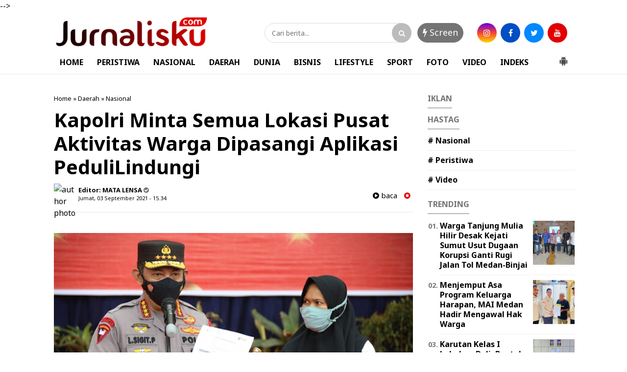

--- FILE ---
content_type: text/javascript; charset=UTF-8
request_url: https://www.jurnalisku.com/feeds/posts/summary/-/Nasional?alt=json-in-script&orderby=updated&start-index=65&max-results=4&callback=showRelatedPost
body_size: 3183
content:
// API callback
showRelatedPost({"version":"1.0","encoding":"UTF-8","feed":{"xmlns":"http://www.w3.org/2005/Atom","xmlns$openSearch":"http://a9.com/-/spec/opensearchrss/1.0/","xmlns$blogger":"http://schemas.google.com/blogger/2008","xmlns$georss":"http://www.georss.org/georss","xmlns$gd":"http://schemas.google.com/g/2005","xmlns$thr":"http://purl.org/syndication/thread/1.0","id":{"$t":"tag:blogger.com,1999:blog-7934715774703706963"},"updated":{"$t":"2026-02-01T07:44:17.307+07:00"},"category":[{"term":"Daerah"},{"term":"Medan Utara"},{"term":"Medan"},{"term":"Nasional"},{"term":"Madina"},{"term":"Samosir"},{"term":"Peristiwa"},{"term":"Daerah.Medan"},{"term":"Kriminal"},{"term":"Langkat"},{"term":"Pancur Batu"},{"term":"Binjai"},{"term":"Belawan"},{"term":"Panyabungan"},{"term":"Makkah"},{"term":"Daerah.Madina"},{"term":"Deli Serdang"},{"term":"Padang"},{"term":"Sibolga"},{"term":"Batubara"},{"term":"Jakarta"},{"term":"Tarutung"},{"term":"Madinah"},{"term":"Padang Sidempuan"},{"term":"Tapanuli Selatan"},{"term":"Video"},{"term":"Bisnis"},{"term":"Dairi"},{"term":"Simalungun"},{"term":"Aceh"},{"term":"Labuhan Deli"},{"term":"Serdang Bedagai"},{"term":"Tebing tinggi"},{"term":"Kotanopan"},{"term":"Bagansiapiapi"},{"term":"Deliserdang"},{"term":"Karo"},{"term":"Kuliner"},{"term":"Pakpak Bharat"},{"term":"Sumbar"},{"term":"Tanjung pura"},{"term":"Tapsel"},{"term":"Toba"},{"term":"lubuk Pakam"},{"term":"Batu Bara"},{"term":"Mekkah"},{"term":"Tanah Karo"},{"term":"Tapanuli Tengah"},{"term":"pandan"},{"term":"Asahan"},{"term":"Balige"},{"term":"Batam"},{"term":"BatangToru"},{"term":"Berastagi"},{"term":"Cikarang"},{"term":"Daera"},{"term":"Daerah.Langkat"},{"term":"GARUT"},{"term":"Korea Selatan"},{"term":"Labuhan"},{"term":"Labusel"},{"term":"Lombok NTB"},{"term":"Malang"},{"term":"Medan Labuhan"},{"term":"Medan Petisah"},{"term":"Muara Batang Gadis"},{"term":"Nabire"},{"term":"Padang lawas"},{"term":"Palas"},{"term":"Pangururan"},{"term":"Riau"},{"term":"Serang"},{"term":"Sergai"},{"term":"Siborong borong"},{"term":"Sport"},{"term":"Stabat"},{"term":"Sultra"},{"term":"Sumatera Barat"},{"term":"Sumut"},{"term":"Sunggal"},{"term":"Tanjung"},{"term":"Taput"},{"term":"Tembung"},{"term":"l"}],"title":{"type":"text","$t":"Jurnalisku.com"},"subtitle":{"type":"html","$t":""},"link":[{"rel":"http://schemas.google.com/g/2005#feed","type":"application/atom+xml","href":"https:\/\/www.jurnalisku.com\/feeds\/posts\/summary"},{"rel":"self","type":"application/atom+xml","href":"https:\/\/www.blogger.com\/feeds\/7934715774703706963\/posts\/summary\/-\/Nasional?alt=json-in-script\u0026start-index=65\u0026max-results=4\u0026orderby=updated"},{"rel":"alternate","type":"text/html","href":"https:\/\/www.jurnalisku.com\/search\/label\/Nasional"},{"rel":"hub","href":"http://pubsubhubbub.appspot.com/"},{"rel":"previous","type":"application/atom+xml","href":"https:\/\/www.blogger.com\/feeds\/7934715774703706963\/posts\/summary\/-\/Nasional\/-\/Nasional?alt=json-in-script\u0026start-index=61\u0026max-results=4\u0026orderby=updated"},{"rel":"next","type":"application/atom+xml","href":"https:\/\/www.blogger.com\/feeds\/7934715774703706963\/posts\/summary\/-\/Nasional\/-\/Nasional?alt=json-in-script\u0026start-index=69\u0026max-results=4\u0026orderby=updated"}],"author":[{"name":{"$t":"Redaksi"},"uri":{"$t":"http:\/\/www.blogger.com\/profile\/08981263918952675799"},"email":{"$t":"noreply@blogger.com"},"gd$image":{"rel":"http://schemas.google.com/g/2005#thumbnail","width":"32","height":"32","src":"\/\/blogger.googleusercontent.com\/img\/b\/R29vZ2xl\/AVvXsEi-s5fkw5qxN1U6BPgDvrH2cuQENJHiSw9N0VyBVAA_gJkh4mZGCTdo5Bmi6AExPTMK3X1SNZh_YPqeQHPI3sVeNakCJAD4hKQxhogtqB-Y6Z0q1rE5J71s4cwtpRXdyw\/s220\/icon+jurnalisku.com.png"}}],"generator":{"version":"7.00","uri":"http://www.blogger.com","$t":"Blogger"},"openSearch$totalResults":{"$t":"267"},"openSearch$startIndex":{"$t":"65"},"openSearch$itemsPerPage":{"$t":"4"},"entry":[{"id":{"$t":"tag:blogger.com,1999:blog-7934715774703706963.post-7984451933250707565"},"published":{"$t":"2021-11-29T23:52:00.002+07:00"},"updated":{"$t":"2021-11-29T23:52:56.111+07:00"},"category":[{"scheme":"http://www.blogger.com/atom/ns#","term":"Medan Utara"},{"scheme":"http://www.blogger.com/atom/ns#","term":"Nasional"}],"title":{"type":"text","$t":"Hari Menanam Pohon Indonesia, YBH Indonesia Bersama CCEP Indonesia Tanam Ribuan Pohon"},"summary":{"type":"text","$t":"Medan.Jurnalisku.com.Hari Menanam Pohon Indonesia (HMPI) yang diperingati setiap tanggal 28 November dijadikan momentum untuk kembali menyuarakan pentingnya kesadaran serta kepedulian dalam menjaga kelestarian lingkungan.\u0026nbsp; Tujuan HMPI tersebut sejalan dengan upaya Yayasan Budaya Hijau (YBH) Indonesia dan Coca-Cola Europacific Partners Indonesia (CCEP Indonesia)\u0026nbsp; untuk bersama-sama "},"link":[{"rel":"edit","type":"application/atom+xml","href":"https:\/\/www.blogger.com\/feeds\/7934715774703706963\/posts\/default\/7984451933250707565"},{"rel":"self","type":"application/atom+xml","href":"https:\/\/www.blogger.com\/feeds\/7934715774703706963\/posts\/default\/7984451933250707565"},{"rel":"alternate","type":"text/html","href":"https:\/\/www.jurnalisku.com\/2021\/11\/hari-menanam-pohon-indonesia-ybh.html","title":"Hari Menanam Pohon Indonesia, YBH Indonesia Bersama CCEP Indonesia Tanam Ribuan Pohon"}],"author":[{"name":{"$t":"Unknown"},"email":{"$t":"noreply@blogger.com"},"gd$image":{"rel":"http://schemas.google.com/g/2005#thumbnail","width":"16","height":"16","src":"https:\/\/img1.blogblog.com\/img\/b16-rounded.gif"}}],"media$thumbnail":{"xmlns$media":"http://search.yahoo.com/mrss/","url":"https:\/\/blogger.googleusercontent.com\/img\/a\/AVvXsEjYxRPJzQYC7eg6VAPxVUnS45nvJ1AU3Pe8GxkFOlhw3Zdx9u4VaEnn7PDuxzfyuWIEa5cN2UCvBh5IlojBMgEuf07oNMaXwOkwOxueTrh0SZ_AJ5dkearoIHQH83aDIsxna8i3ADar5YUJtHMak1LgxRT0HEuiYYyhN2G_gI84j_FaKaMTNujF0SnJew=s72-w640-h426-c","height":"72","width":"72"}},{"id":{"$t":"tag:blogger.com,1999:blog-7934715774703706963.post-8163252541966491825"},"published":{"$t":"2021-11-29T10:18:00.004+07:00"},"updated":{"$t":"2021-11-29T10:18:48.849+07:00"},"category":[{"scheme":"http://www.blogger.com/atom/ns#","term":"Medan Utara"},{"scheme":"http://www.blogger.com/atom/ns#","term":"Nasional"}],"title":{"type":"text","$t":"Peringati Hari Menanam Pohon Indonesia CCEP Indonesia, DLH Medan dan Bank Sampah New Normal Lakukan Green Movement Action Melalui Penanaman Pohon dan Bersih Sungai"},"summary":{"type":"text","$t":"Medan.Jurnalisku.com.\u0026nbsp;Berdasarkan Keputusan Presiden RI Nomor 24 Tahun 2008, setiap tanggal 28 November ditetapkan sebagai Hari Menanam Pohon Indonesia yang dimaksudkan untuk memberikan kesadaran dan kepedulian kepada masyarakat tentang pentingnya pemulihan kerusakan sumber daya hutan dan lahan melalui penanaman pohon.minggu (28\/Nov\/2021)\u0026nbsp;Dalam rangka Peringatan Hari Menanam Pohon "},"link":[{"rel":"edit","type":"application/atom+xml","href":"https:\/\/www.blogger.com\/feeds\/7934715774703706963\/posts\/default\/8163252541966491825"},{"rel":"self","type":"application/atom+xml","href":"https:\/\/www.blogger.com\/feeds\/7934715774703706963\/posts\/default\/8163252541966491825"},{"rel":"alternate","type":"text/html","href":"https:\/\/www.jurnalisku.com\/2021\/11\/peringati-hari-menanam-pohon-indonesia.html","title":"Peringati Hari Menanam Pohon Indonesia CCEP Indonesia, DLH Medan dan Bank Sampah New Normal Lakukan Green Movement Action Melalui Penanaman Pohon dan Bersih Sungai"}],"author":[{"name":{"$t":"Unknown"},"email":{"$t":"noreply@blogger.com"},"gd$image":{"rel":"http://schemas.google.com/g/2005#thumbnail","width":"16","height":"16","src":"https:\/\/img1.blogblog.com\/img\/b16-rounded.gif"}}],"media$thumbnail":{"xmlns$media":"http://search.yahoo.com/mrss/","url":"https:\/\/blogger.googleusercontent.com\/img\/a\/AVvXsEgHfAPOc0O6XhiBudiBUkfCC5h4CcBhw63dsDtFV0HDiI8NtJYvsYYpMBw8dZZuPe8H-oYAJsKQyxQIt2diZwRQ62J7ifH2iJvkN5_pbyO4Gjl2Eau3TTRiNYNrOpiISnDXZ-TB9Bsg5J-ixJrN9rIeEcUQuGWxtjIxElKfkWJKdLWP30HI27ey8Mk8gw=s72-w640-h310-c","height":"72","width":"72"}},{"id":{"$t":"tag:blogger.com,1999:blog-7934715774703706963.post-7337868224621908922"},"published":{"$t":"2021-11-26T18:56:00.002+07:00"},"updated":{"$t":"2021-11-26T18:56:41.497+07:00"},"category":[{"scheme":"http://www.blogger.com/atom/ns#","term":"Daerah"},{"scheme":"http://www.blogger.com/atom/ns#","term":"Nasional"}],"title":{"type":"text","$t":"Pertama Rekor Muri Dunia Diperoleh Amphibi Tanam Mangrove di Area Deburan Ombak Setinggi 1 hingga 2 Meter"},"summary":{"type":"text","$t":"Deliserdang.Jurnalisku.com.Kegiatan acara yang di lakukan\u0026nbsp; Lembaga Lingkungan Hidup AMPHIBI Aliansi Masyarakat Pemerhati Lingkungan Hidup dan B3 Indonesia, berupa inovasi konsep tanam mangrove yang tahan dengan hantaman ombak setinggi satu hingga dua meter serta badai perdani di pesisir pantai labu bagan serdang sumatera utara dengan menggerakan kelompok tani yang mayoritas di dominasi oleh "},"link":[{"rel":"edit","type":"application/atom+xml","href":"https:\/\/www.blogger.com\/feeds\/7934715774703706963\/posts\/default\/7337868224621908922"},{"rel":"self","type":"application/atom+xml","href":"https:\/\/www.blogger.com\/feeds\/7934715774703706963\/posts\/default\/7337868224621908922"},{"rel":"alternate","type":"text/html","href":"https:\/\/www.jurnalisku.com\/2021\/11\/pertama-rekor-muri-dunia-diperoleh.html","title":"Pertama Rekor Muri Dunia Diperoleh Amphibi Tanam Mangrove di Area Deburan Ombak Setinggi 1 hingga 2 Meter"}],"author":[{"name":{"$t":"Unknown"},"email":{"$t":"noreply@blogger.com"},"gd$image":{"rel":"http://schemas.google.com/g/2005#thumbnail","width":"16","height":"16","src":"https:\/\/img1.blogblog.com\/img\/b16-rounded.gif"}}],"media$thumbnail":{"xmlns$media":"http://search.yahoo.com/mrss/","url":"https:\/\/blogger.googleusercontent.com\/img\/a\/AVvXsEgO4qdEYbrlmUkyj-YWn8VYt8rI2kcSF2-mkjHL9QG7MdHuyfX5Jh2w6jWcaleiUoc2tVe2wPvyh-m1KaGMYuaRG5A0U-LY4YL3UHk-FIv7TtLIdlssrSLxfVeVY6zw6cNLJK8j2B9fOktKw8t6SLFceIaLIDzGPiWgjQg5GdM_F37U1xZlqjau95WIig=s72-w512-h640-c","height":"72","width":"72"}},{"id":{"$t":"tag:blogger.com,1999:blog-7934715774703706963.post-1964307825731649614"},"published":{"$t":"2021-11-26T16:48:00.001+07:00"},"updated":{"$t":"2021-11-26T16:48:19.694+07:00"},"category":[{"scheme":"http://www.blogger.com/atom/ns#","term":"Medan Utara"},{"scheme":"http://www.blogger.com/atom/ns#","term":"Nasional"}],"title":{"type":"text","$t":"Meriahkan Hari Armada Lantamal I Gelar Lomba Perahu Karet"},"summary":{"type":"text","$t":"Belawan.Jurnalisku.com.Dalam rangka memeriahkan hari Armada RI\u0026nbsp; ke-76 Tahun 2021, Pangkalan Utama TNI Angkatan Laut I Belawan menggelar perlombaan dayung perahu karet yang dibuka oleh Wakil Komandan Lantamal I Kolonel Marinir Amir Kasman mewakili Komandan Lantamal I Laksamana Pertama TNI Achmad Wibisono di depan dermaga Mako Lantamal I Belawan, Jumat (26\/11).Kegiatan Lomba Dayung perahu "},"link":[{"rel":"edit","type":"application/atom+xml","href":"https:\/\/www.blogger.com\/feeds\/7934715774703706963\/posts\/default\/1964307825731649614"},{"rel":"self","type":"application/atom+xml","href":"https:\/\/www.blogger.com\/feeds\/7934715774703706963\/posts\/default\/1964307825731649614"},{"rel":"alternate","type":"text/html","href":"https:\/\/www.jurnalisku.com\/2021\/11\/meriahkan-hari-armada-lantamal-i-gelar.html","title":"Meriahkan Hari Armada Lantamal I Gelar Lomba Perahu Karet"}],"author":[{"name":{"$t":"Unknown"},"email":{"$t":"noreply@blogger.com"},"gd$image":{"rel":"http://schemas.google.com/g/2005#thumbnail","width":"16","height":"16","src":"https:\/\/img1.blogblog.com\/img\/b16-rounded.gif"}}],"media$thumbnail":{"xmlns$media":"http://search.yahoo.com/mrss/","url":"https:\/\/blogger.googleusercontent.com\/img\/a\/AVvXsEjSRQsoIi1lrFdjIl0XD3tdXlCs7J38UYdgjKHZ0pMdVf-Mza1MU35YUhcxLhOV_h2NmBWa6en3dP0_WgkCwRNXeXG-jt42oGhSZ8n2Swsm1CvBwHmulIdXk6y9bTM4yYJTENma6NDX5WVe3mLewksIzNonfxzrifjfTDR_e2O23Nn4VdGN2TRQ7blTKg=s72-w630-h640-c","height":"72","width":"72"}}]}});

--- FILE ---
content_type: text/javascript; charset=UTF-8
request_url: https://www.jurnalisku.com/feeds/posts/default/-/Nasional?alt=json-in-script&callback=related_results_labels&max-results=4
body_size: 8309
content:
// API callback
related_results_labels({"version":"1.0","encoding":"UTF-8","feed":{"xmlns":"http://www.w3.org/2005/Atom","xmlns$openSearch":"http://a9.com/-/spec/opensearchrss/1.0/","xmlns$blogger":"http://schemas.google.com/blogger/2008","xmlns$georss":"http://www.georss.org/georss","xmlns$gd":"http://schemas.google.com/g/2005","xmlns$thr":"http://purl.org/syndication/thread/1.0","id":{"$t":"tag:blogger.com,1999:blog-7934715774703706963"},"updated":{"$t":"2026-02-01T07:44:17.307+07:00"},"category":[{"term":"Daerah"},{"term":"Medan Utara"},{"term":"Medan"},{"term":"Nasional"},{"term":"Madina"},{"term":"Samosir"},{"term":"Peristiwa"},{"term":"Daerah.Medan"},{"term":"Kriminal"},{"term":"Langkat"},{"term":"Pancur Batu"},{"term":"Binjai"},{"term":"Belawan"},{"term":"Panyabungan"},{"term":"Makkah"},{"term":"Daerah.Madina"},{"term":"Deli Serdang"},{"term":"Padang"},{"term":"Sibolga"},{"term":"Batubara"},{"term":"Jakarta"},{"term":"Tarutung"},{"term":"Madinah"},{"term":"Padang Sidempuan"},{"term":"Tapanuli Selatan"},{"term":"Video"},{"term":"Bisnis"},{"term":"Dairi"},{"term":"Simalungun"},{"term":"Aceh"},{"term":"Labuhan Deli"},{"term":"Serdang Bedagai"},{"term":"Tebing tinggi"},{"term":"Kotanopan"},{"term":"Bagansiapiapi"},{"term":"Deliserdang"},{"term":"Karo"},{"term":"Kuliner"},{"term":"Pakpak Bharat"},{"term":"Sumbar"},{"term":"Tanjung pura"},{"term":"Tapsel"},{"term":"Toba"},{"term":"lubuk Pakam"},{"term":"Batu Bara"},{"term":"Mekkah"},{"term":"Tanah Karo"},{"term":"Tapanuli Tengah"},{"term":"pandan"},{"term":"Asahan"},{"term":"Balige"},{"term":"Batam"},{"term":"BatangToru"},{"term":"Berastagi"},{"term":"Cikarang"},{"term":"Daera"},{"term":"Daerah.Langkat"},{"term":"GARUT"},{"term":"Korea Selatan"},{"term":"Labuhan"},{"term":"Labusel"},{"term":"Lombok NTB"},{"term":"Malang"},{"term":"Medan Labuhan"},{"term":"Medan Petisah"},{"term":"Muara Batang Gadis"},{"term":"Nabire"},{"term":"Padang lawas"},{"term":"Palas"},{"term":"Pangururan"},{"term":"Riau"},{"term":"Serang"},{"term":"Sergai"},{"term":"Siborong borong"},{"term":"Sport"},{"term":"Stabat"},{"term":"Sultra"},{"term":"Sumatera Barat"},{"term":"Sumut"},{"term":"Sunggal"},{"term":"Tanjung"},{"term":"Taput"},{"term":"Tembung"},{"term":"l"}],"title":{"type":"text","$t":"Jurnalisku.com"},"subtitle":{"type":"html","$t":""},"link":[{"rel":"http://schemas.google.com/g/2005#feed","type":"application/atom+xml","href":"https:\/\/www.jurnalisku.com\/feeds\/posts\/default"},{"rel":"self","type":"application/atom+xml","href":"https:\/\/www.blogger.com\/feeds\/7934715774703706963\/posts\/default\/-\/Nasional?alt=json-in-script\u0026max-results=4"},{"rel":"alternate","type":"text/html","href":"https:\/\/www.jurnalisku.com\/search\/label\/Nasional"},{"rel":"hub","href":"http://pubsubhubbub.appspot.com/"},{"rel":"next","type":"application/atom+xml","href":"https:\/\/www.blogger.com\/feeds\/7934715774703706963\/posts\/default\/-\/Nasional\/-\/Nasional?alt=json-in-script\u0026start-index=5\u0026max-results=4"}],"author":[{"name":{"$t":"Redaksi"},"uri":{"$t":"http:\/\/www.blogger.com\/profile\/08981263918952675799"},"email":{"$t":"noreply@blogger.com"},"gd$image":{"rel":"http://schemas.google.com/g/2005#thumbnail","width":"32","height":"32","src":"\/\/blogger.googleusercontent.com\/img\/b\/R29vZ2xl\/AVvXsEi-s5fkw5qxN1U6BPgDvrH2cuQENJHiSw9N0VyBVAA_gJkh4mZGCTdo5Bmi6AExPTMK3X1SNZh_YPqeQHPI3sVeNakCJAD4hKQxhogtqB-Y6Z0q1rE5J71s4cwtpRXdyw\/s220\/icon+jurnalisku.com.png"}}],"generator":{"version":"7.00","uri":"http://www.blogger.com","$t":"Blogger"},"openSearch$totalResults":{"$t":"267"},"openSearch$startIndex":{"$t":"1"},"openSearch$itemsPerPage":{"$t":"4"},"entry":[{"id":{"$t":"tag:blogger.com,1999:blog-7934715774703706963.post-6115215098579629929"},"published":{"$t":"2022-10-26T16:57:00.003+07:00"},"updated":{"$t":"2022-10-26T16:57:16.986+07:00"},"category":[{"scheme":"http://www.blogger.com/atom/ns#","term":"Medan Utara"},{"scheme":"http://www.blogger.com/atom/ns#","term":"Nasional"}],"title":{"type":"text","$t":"DPD K.SPSI \u0026 PD FSP PPMI AGN Sumut Gelar Audensi ke PT KIM Sukseskan Program BLK \u0026 K3"},"content":{"type":"html","$t":"\u003Cp\u003E\u003Cb\u003E\u003C\/b\u003E\u003C\/p\u003E\u003Cdiv class=\"separator\" style=\"clear: both; text-align: center;\"\u003E\u003Cb\u003E\u003Cbr \/\u003E\u003C\/b\u003E\u003C\/div\u003E\u003Cb\u003E\u003Cbr \/\u003E\u003Cdiv class=\"separator\" style=\"clear: both; text-align: center;\"\u003E\u003Ca href=\"https:\/\/blogger.googleusercontent.com\/img\/b\/R29vZ2xl\/AVvXsEhWoLyXwfFgIpVq_u-OSD0kECmk-L3rRb-urVG7_8G3lK3cJpb7mNCJwmatdAuCWjqp1RHBcvB2g3lBpjwY44BucA2WxGMZ7hCNza4OLdOVit3D0rLS8XIBpnjxbo3iSUmWap_Gyf-lBBMhISq2jNfNNVNkqNIG6jOpGmU27PHMuhRCEgPXSN0_fGrW3w\/s1600\/IMG-20221026-WA0010.jpg\" imageanchor=\"1\" style=\"margin-left: 1em; margin-right: 1em;\"\u003E\u003Cimg border=\"0\" data-original-height=\"750\" data-original-width=\"1600\" height=\"300\" src=\"https:\/\/blogger.googleusercontent.com\/img\/b\/R29vZ2xl\/AVvXsEhWoLyXwfFgIpVq_u-OSD0kECmk-L3rRb-urVG7_8G3lK3cJpb7mNCJwmatdAuCWjqp1RHBcvB2g3lBpjwY44BucA2WxGMZ7hCNza4OLdOVit3D0rLS8XIBpnjxbo3iSUmWap_Gyf-lBBMhISq2jNfNNVNkqNIG6jOpGmU27PHMuhRCEgPXSN0_fGrW3w\/w640-h300\/IMG-20221026-WA0010.jpg\" width=\"640\" \/\u003E\u003C\/a\u003E\u003C\/div\u003E\u003Cbr \/\u003EMedan.Jurnalisku.com\u003C\/b\u003E - Bangun sinergitas bersama PT KIM, DPD K.SPSI AGN Sumut berkunjung dan melakukan audensi ke gedung PT Kawasan Industri Medan (KIM) di Jalan Pulau Batam No.1, Desa Sampali, Kecamatan Percut Sei Tuan, Kabupaten Deli Serdang, Rabu (26\/10\/2022) pagi sekira pukul 10.00 WIB.\u003Cp\u003E\u003C\/p\u003E\u003Cp\u003E\u003Cbr \/\u003E\u003C\/p\u003E\u003Cp\u003E\u003C\/p\u003E\u003Cdiv class=\"separator\" style=\"clear: both; text-align: center;\"\u003E\u003Ca href=\"https:\/\/blogger.googleusercontent.com\/img\/b\/R29vZ2xl\/AVvXsEg2eA2C6DfYrFgtTK5wmHNTAwJ5WlhykqekIBdnCRqCQPx_ldu2N1KuKfyErmNZjSzWQ_3quFfuPP19iFxftnR5SIYDYYkTAqkUio9vHoh8Dc2jWFQfl0d8qnhCZ2px4tH-TNLukTBVadeDi66AK4oJDXeHD4M-GqPYwXBs0EyD7SzdHW3NukN6vCswWQ\/s1600\/IMG-20221026-WA0014.jpg\" imageanchor=\"1\" style=\"margin-left: 1em; margin-right: 1em;\"\u003E\u003Cimg border=\"0\" data-original-height=\"750\" data-original-width=\"1600\" height=\"300\" src=\"https:\/\/blogger.googleusercontent.com\/img\/b\/R29vZ2xl\/AVvXsEg2eA2C6DfYrFgtTK5wmHNTAwJ5WlhykqekIBdnCRqCQPx_ldu2N1KuKfyErmNZjSzWQ_3quFfuPP19iFxftnR5SIYDYYkTAqkUio9vHoh8Dc2jWFQfl0d8qnhCZ2px4tH-TNLukTBVadeDi66AK4oJDXeHD4M-GqPYwXBs0EyD7SzdHW3NukN6vCswWQ\/w640-h300\/IMG-20221026-WA0014.jpg\" width=\"640\" \/\u003E\u003C\/a\u003E\u003C\/div\u003E\u003Cbr \/\u003EKedatangan rombongan DPD K.SPSI AGN Sumut dibawah kepemimpinan T. M. Yusuf, S.E., M.M., didampingi Edi Saputra Sebagai Wakil Ketua DPD K.SPSI AGN Sumut sekaligus Ketua PD FSP PPMI KSPSI AGN Sumut, Bendahara Sumut, Taufik Khayat, Ketua FSP PPMI SPSI AGN Medan, Rouses de Fretes dan Sekretaris Roberto Zega, disambut hangat langsung oleh Direktur Pengembangan \u0026amp; Operasional, M.Hita Tunggal.\u003Cp\u003E\u003C\/p\u003E\u003Cp\u003E\u003Cbr \/\u003E\u003C\/p\u003E\u003Cp\u003EDalam pembukaan, T. M. Yusuf mengucapkan terimakasih atas waktu yang telah diluangkan oleh PT. KIM yang dihadiri langsung oleh Direktur Pengembangan \u0026amp; Operasional Bapak M.Hita Tunggal, Sekretaris Perusahaan \u0026amp; TJSL, Mini Herawaty, SPV sekretariat \u0026amp; TJSL, Emma Jhenni serta Humas, Niko Pardamean.\u003C\/p\u003E\u003Cp\u003E\u003Cbr \/\u003E\u003C\/p\u003E\u003Cp\u003E\"Adapun maksud dan tujuan kami adalah agar bagaimana kami dapat mensukseskan program-program yang ada di Balai Latihan Kerja \u0026amp; Balai K3 Medan yang langsung berada dibawah naungan Kementerian Tenaga Kerja. Yang mana, kami sebelumnya telah berkoordinasi dan melakukan komunikasi terhadap 2 Balai dan juga BUMN lainnya seperti PTPN III dan juga ILO,\" ungkap Yusuf.\u003C\/p\u003E\u003Cp\u003E\u003Cbr \/\u003E\u003C\/p\u003E\u003Cp\u003EIa menjelaskan bahwa, masih banyak tantangan yang ada terhadap kedua Balai tersebut antara lain, jumlah SDM yang masih sangat terbatas sehingga terkendala untuk melaksanakan program-program yang dimaksud. Selain itu, sulitnya akses\/masih banyak perusahaan-perusahaan yang menolak kedua Balai tersebut dengan terkait masalah biaya.\u003C\/p\u003E\u003Cp\u003E\u003Cbr \/\u003E\u003C\/p\u003E\u003Cp\u003E\"Terkadang masih banyak perusahaan-perusahaan yang khawatir akan biaya yang dikeluarkan apabila pihaknya mengikuti kegiatan\/sosialisasi dari Balai K3 maupun BLK. Padahal, tujuannya adalah untuk hal yang baik, diantaranya menciptakan pekerja yang profesional dengan cara kolaborasi Latihan Kerja dari BLK dan menjaga kesehatan serta keselamatan kerja karyawan yang ada di Balai K3 Medan. Disana, setelah kami berkoordinasi ada banyak program-program yang sudah dikonsep sedemikian rupa untuk segera di sosialisasikan bahkan tanpa biaya. Maka daripada itu, kami meminta agar PT. KIM berkenan memfasilitasi kedua Balai tersebut dengan seluruh perusahaan-perusahaan yang ada di PT KIM ini,\" urainya.\u003C\/p\u003E\u003Cp\u003E\u003Cbr \/\u003E\u003C\/p\u003E\u003Cp\u003EPihaknya memiliki program yakni untuk mensinkronkan program-program yang ada di BUMN.\u003C\/p\u003E\u003Cp\u003E\u003Cbr \/\u003E\u003C\/p\u003E\u003Cp\u003EMenanggapi hal tersebut, Sekretaris Perusahaan \u0026amp; TJSL, Mini Herawaty, menanggapi dengan positif dan mengapresiasi dengan sangat baik apa yang telah disampaikan oleh DPD K.SPSI AGN Sumut.\u003C\/p\u003E\u003Cp\u003E\u003Cbr \/\u003E\u003C\/p\u003E\u003Cp\u003E\"Kami sangat mengapresiasi atas pemaparan dari bapak Yusuf tadi soal BLK dan K3 guna mensukseskan program kedua Balai tersebut agar anggaran yang dikucurkan oleh negara tidak sia-sia. Saat ini memang kami ada kewajiban tanggung jawab sosial lingkungan (TJSL) oleh PT KIM. Di akhir tahun kita sudah menyusun RKAP untuk tahun 2023 yakni program kerja untuk Barista, namun kita bergeser dengan fokus melakukan pembinaan terhadap pada Pedagang Kaki Lima (PK5) yang ada di lingkungan PT. KIM dengan melakukan pengadaan gerobak dagang,\" jelas Mini.\u003C\/p\u003E\u003Cp\u003E\u003Cbr \/\u003E\u003C\/p\u003E\u003Cp\u003EDirinya juga menjelaskan bahwa PT. KIM kini tergabung dalam Himpunan Kawasan Industri (HKI) mencakup Nasional.\u003C\/p\u003E\u003Cp\u003E\u003Cbr \/\u003E\u003C\/p\u003E\u003Cp\u003E\"Ayo, mari kita bareng-bareng memanfaatkan program yang ada di 2 balai tersebut dan kini, kita telah berhimpun ke HKI. Kami siap memfasilitasi K.SPSI dalam mensosialisasikan program BLK dan Balai K3 Medan, dengan 400 perusahaan yang ada di PT. KIM,\" tegasnya.\u003C\/p\u003E\u003Cp\u003E\u003Cbr \/\u003E\u003C\/p\u003E\u003Cp\u003EDiakhir kegiatan tersebut, PT. KIM bersama rombongan DPD K.SPSI AGN Sumut melakukan foto bareng sebelum bubar meninggalkan gedung.\u003C\/p\u003E\u003Cp\u003E\u003Cbr \/\u003E\u003C\/p\u003E\u003Cp\u003E(Tim)\u003C\/p\u003E"},"link":[{"rel":"edit","type":"application/atom+xml","href":"https:\/\/www.blogger.com\/feeds\/7934715774703706963\/posts\/default\/6115215098579629929"},{"rel":"self","type":"application/atom+xml","href":"https:\/\/www.blogger.com\/feeds\/7934715774703706963\/posts\/default\/6115215098579629929"},{"rel":"alternate","type":"text/html","href":"https:\/\/www.jurnalisku.com\/2022\/10\/dpd-kspsi-pd-fsp-ppmi-agn-sumut-gelar.html","title":"DPD K.SPSI \u0026 PD FSP PPMI AGN Sumut Gelar Audensi ke PT KIM Sukseskan Program BLK \u0026 K3"}],"author":[{"name":{"$t":"Unknown"},"email":{"$t":"noreply@blogger.com"},"gd$image":{"rel":"http://schemas.google.com/g/2005#thumbnail","width":"16","height":"16","src":"https:\/\/img1.blogblog.com\/img\/b16-rounded.gif"}}],"media$thumbnail":{"xmlns$media":"http://search.yahoo.com/mrss/","url":"https:\/\/blogger.googleusercontent.com\/img\/b\/R29vZ2xl\/AVvXsEhWoLyXwfFgIpVq_u-OSD0kECmk-L3rRb-urVG7_8G3lK3cJpb7mNCJwmatdAuCWjqp1RHBcvB2g3lBpjwY44BucA2WxGMZ7hCNza4OLdOVit3D0rLS8XIBpnjxbo3iSUmWap_Gyf-lBBMhISq2jNfNNVNkqNIG6jOpGmU27PHMuhRCEgPXSN0_fGrW3w\/s72-w640-h300-c\/IMG-20221026-WA0010.jpg","height":"72","width":"72"}},{"id":{"$t":"tag:blogger.com,1999:blog-7934715774703706963.post-8782997394553652110"},"published":{"$t":"2022-04-21T18:37:00.004+07:00"},"updated":{"$t":"2022-04-21T21:26:32.178+07:00"},"category":[{"scheme":"http://www.blogger.com/atom/ns#","term":"Medan Utara"},{"scheme":"http://www.blogger.com/atom/ns#","term":"Nasional"}],"title":{"type":"text","$t":"Ketua DPK PKP Medan Apresiasi Polres Pelabuhan Belawan Ungkap Pelaku Keji Geng Motor di Medan Labuhan"},"content":{"type":"html","$t":"\u003Cp\u003E\u003Cb\u003E\u003C\/b\u003E\u003C\/p\u003E\u003Ctable align=\"center\" cellpadding=\"0\" cellspacing=\"0\" class=\"tr-caption-container\" style=\"margin-left: auto; margin-right: auto;\"\u003E\u003Ctbody\u003E\u003Ctr\u003E\u003Ctd style=\"text-align: center;\"\u003E\u003Ca href=\"https:\/\/blogger.googleusercontent.com\/img\/b\/R29vZ2xl\/AVvXsEj6DyzkaToiPw3juEx6JGZtfEBrTgycTfnmqjm_HzGNDgAUIxpXj3jsMuUnAj8NUmxWevFjZvjKh6al2au3dR1F71XaRPZdUk_1LQHY9NUyUD4oeBR-IFrQWYI44i-W4Otg1jdtzElh2Mc0U0_PKJb72kggLBP5ieoizBMxkNV8ZOWGAFuJ6oUhT8Bfvw\/s838\/IMG-20220406-WA0056_1.jpg\" style=\"margin-left: auto; margin-right: auto;\"\u003E\u003Cimg border=\"0\" data-original-height=\"838\" data-original-width=\"750\" height=\"640\" src=\"https:\/\/blogger.googleusercontent.com\/img\/b\/R29vZ2xl\/AVvXsEj6DyzkaToiPw3juEx6JGZtfEBrTgycTfnmqjm_HzGNDgAUIxpXj3jsMuUnAj8NUmxWevFjZvjKh6al2au3dR1F71XaRPZdUk_1LQHY9NUyUD4oeBR-IFrQWYI44i-W4Otg1jdtzElh2Mc0U0_PKJb72kggLBP5ieoizBMxkNV8ZOWGAFuJ6oUhT8Bfvw\/w572-h640\/IMG-20220406-WA0056_1.jpg\" width=\"572\" \/\u003E\u003C\/a\u003E\u003C\/td\u003E\u003C\/tr\u003E\u003Ctr\u003E\u003Ctd class=\"tr-caption\" style=\"text-align: center;\"\u003EKet Foto : Sebelah Kiri Ketua DPK PKP Medan Buya Ardi,(Tengah Bendahara DPK PKP Medan dan Sebelah kanan Rouses de Fretes Waka II DPK PKP Medan\u003C\/td\u003E\u003C\/tr\u003E\u003C\/tbody\u003E\u003C\/table\u003E\u003Cb\u003E\u003Cbr \/\u003EBelawan.Jurnalisku.com.\u003C\/b\u003EKerap terjadinya aksi keji dari para geng motor akhir akhir ini di Kota Medan yang memakan korban luka parah hingga tewas ditempat yang dimana pada kamis malam (21\/4\/2022) sekira pukul 00.15 wib terjadi sangat begitu tradis yang dilakukan geng motor terhadap korban terjadi pembataian didepan istri dan anaknya yang masih kecil.\u003Cp\u003E\u003C\/p\u003E\u003Cp\u003E\u003Cbr \/\u003E\u003C\/p\u003E\u003Cp\u003E\u003C\/p\u003E\u003Cdiv class=\"separator\" style=\"clear: both; text-align: center;\"\u003E\u003Ca href=\"https:\/\/blogger.googleusercontent.com\/img\/b\/R29vZ2xl\/AVvXsEgC7duXa5mALrVrvja7QafsOVydJ-RTI9WBH__Ob3fYUTZ5XvchyyGu61yY_8UIi99iaMKgeP4BkeZB2_2fLA42HAsu8_Rvc8njccWIXffGjavvlqwKA8ycC2Qmk0fY1blYjCdsZaTNc3HZaRYz3a1lQMZZk06pzqR8a2HQ7cYcxM5KR0xEIR3BPK3IEg\/s716\/IMG-20220421-WA0020_1.jpg\" style=\"margin-left: 1em; margin-right: 1em;\"\u003E\u003Cimg border=\"0\" data-original-height=\"716\" data-original-width=\"700\" height=\"640\" src=\"https:\/\/blogger.googleusercontent.com\/img\/b\/R29vZ2xl\/AVvXsEgC7duXa5mALrVrvja7QafsOVydJ-RTI9WBH__Ob3fYUTZ5XvchyyGu61yY_8UIi99iaMKgeP4BkeZB2_2fLA42HAsu8_Rvc8njccWIXffGjavvlqwKA8ycC2Qmk0fY1blYjCdsZaTNc3HZaRYz3a1lQMZZk06pzqR8a2HQ7cYcxM5KR0xEIR3BPK3IEg\/w626-h640\/IMG-20220421-WA0020_1.jpg\" width=\"626\" \/\u003E\u003C\/a\u003E\u003C\/div\u003E\u003Cbr \/\u003EKetua Dewan Pimpinan Kota Partai Keadilan dan Persatuan Medan (DPK PKP MEDAN) Eko Mihardi SH yang disapa akrab dengan sebutan Buya Ardi\u0026nbsp; angkat bicara dalam menyikapi aksi keji dari para kawanan geng motor tersebut \" Sangat keji tidak ada rasa kemanusiaan lagi geng motor ini yang tegah melukai korban luka parah hingga merenggang nyawa,serasa tidak nyaman lagi kamtibmas di Kota Medan dan Medan Utara ini.Ujarnya Buya Ardi.\u003Cp\u003E\u003C\/p\u003E\u003Cp\u003E\u003Cbr \/\u003E\u003C\/p\u003E\u003Cp\u003E\u003C\/p\u003E\u003Cdiv class=\"separator\" style=\"clear: both; text-align: center;\"\u003E\u003Ca href=\"https:\/\/blogger.googleusercontent.com\/img\/b\/R29vZ2xl\/AVvXsEi8zcrS134_VPzIFh1YaQILR3RjEJWUtL0NdlCn-xwUOR1ZZJ4bvLLD68idhkON98wIbraCtLzugBfypDN3aSGICrIzDccbftRJXG685yVT5wecLdwj3WmwE3894Gg1rIjGwkbiGRtarOTJ_pTLIRDCPvUqmX41Y2ByKorn8U4tZbbPZDP3h-GWPFwo-Q\/s960\/IMG-20220421-WA0019_1.jpg\" style=\"margin-left: 1em; margin-right: 1em;\"\u003E\u003Cimg border=\"0\" data-original-height=\"960\" data-original-width=\"720\" height=\"640\" src=\"https:\/\/blogger.googleusercontent.com\/img\/b\/R29vZ2xl\/AVvXsEi8zcrS134_VPzIFh1YaQILR3RjEJWUtL0NdlCn-xwUOR1ZZJ4bvLLD68idhkON98wIbraCtLzugBfypDN3aSGICrIzDccbftRJXG685yVT5wecLdwj3WmwE3894Gg1rIjGwkbiGRtarOTJ_pTLIRDCPvUqmX41Y2ByKorn8U4tZbbPZDP3h-GWPFwo-Q\/w480-h640\/IMG-20220421-WA0019_1.jpg\" width=\"480\" \/\u003E\u003C\/a\u003E\u003C\/div\u003E\u003Cbr \/\u003EHal tersebut disampaikan Buya Ardi setelah mendengar dan melihat aksi keji geng motor yang terjadi kembali di Kecamatan Medan Labuhan yang Viral di Medsos yang sadis dilakukan mereka didepan istri dan anak anaknya yang ikut jadi luka luka juga dan ini tidak bisa lagi di beri toleransi kepada kawanan geng motor,yang terjadi di Kelurahan Sei Mati Kecamatan Medan Labuhan,Ucapnya Ketua DPK PKP Medan Buya Ardi.\u003Cp\u003E\u003C\/p\u003E\u003Cp\u003E\u003Cbr \/\u003E\u003C\/p\u003E\u003Cp\u003E\u003C\/p\u003E\u003Cdiv class=\"separator\" style=\"clear: both; text-align: center;\"\u003E\u003Ca href=\"https:\/\/blogger.googleusercontent.com\/img\/b\/R29vZ2xl\/AVvXsEhhYAiEKIFxJGM9a32pNqCP6IPygRcSdefU770rphXVoQqcAnBI8RdzaFDBGdS_KbPUOGBd3hoG2oc9qDfOS-qustUKRZr87DiXDRSWdZcgIxu_fjnASTYFTbmMPg_rAsUzpzafxa40Jb-gYcrObBogDRbQO3UmiscJZ5oiiDIChilLXDq6AvdWheW_Mg\/s368\/Screenshot_20220421-184058_1_1.jpg\" style=\"margin-left: 1em; margin-right: 1em;\"\u003E\u003Cimg border=\"0\" data-original-height=\"133\" data-original-width=\"368\" height=\"232\" src=\"https:\/\/blogger.googleusercontent.com\/img\/b\/R29vZ2xl\/AVvXsEhhYAiEKIFxJGM9a32pNqCP6IPygRcSdefU770rphXVoQqcAnBI8RdzaFDBGdS_KbPUOGBd3hoG2oc9qDfOS-qustUKRZr87DiXDRSWdZcgIxu_fjnASTYFTbmMPg_rAsUzpzafxa40Jb-gYcrObBogDRbQO3UmiscJZ5oiiDIChilLXDq6AvdWheW_Mg\/w640-h232\/Screenshot_20220421-184058_1_1.jpg\" width=\"640\" \/\u003E\u003C\/a\u003E\u003C\/div\u003E\u003Cbr \/\u003ELanjutnya Buya Ardi \" Harapan saya kepada pihak Kepolisian Polda Sumut,Polres dan Jajarannya agar tidak memberikan ruang gerak lagi kepada para geng motor ini,jangan sampai masyarakat kita tidak nyaman lagi dijalan karena aksi mereka sangat keji dan para pelaku kriminal ini harus diberi tindakan tegas.Tandanya Buya Ardi\u003Cp\u003E\u003C\/p\u003E\u003Cp\u003E\u003Cbr \/\u003E\u003C\/p\u003E\u003Cp\u003E\" Saya Apresiasi juga hasil kerja kerasnya pihak kepolisian khususnya Satreskrim Polres Pelabuhan Belawan dan Polsek Medan Labuhan atas kejadian aksi keji geng motor ini yang belakangan ini marak di Medan Utara dan hingga kamis dini hari di Simpang kantor Kecamatan Medan Labuhan yang sampai tewas ditempat,berhasil diringkus dalam hitungan jam para pelaku sudah dapat 3 orang, beserta barang bukti berupa senjata tajam jenis klewang dan sepeda motor yang digunakan para pelaku saat menghabisi nyawa korban,kami dari PKP berharap Polres Pelabuhan Belawan dapat meningkatkan Kamtibmas demi kenyamanan masyarakat khususnya di Medan Utara ini.Pungkasnya Ketua DPK PKP Medan Buya Ardi.\u003C\/p\u003E\u003Cp\u003E\u003Cbr \/\u003E\u003C\/p\u003E\u003Cp\u003E(Rouses\/Tim MC PKP)\u003C\/p\u003E\u003Cp\u003E\u003Cbr \/\u003E\u003C\/p\u003E"},"link":[{"rel":"edit","type":"application/atom+xml","href":"https:\/\/www.blogger.com\/feeds\/7934715774703706963\/posts\/default\/8782997394553652110"},{"rel":"self","type":"application/atom+xml","href":"https:\/\/www.blogger.com\/feeds\/7934715774703706963\/posts\/default\/8782997394553652110"},{"rel":"alternate","type":"text/html","href":"https:\/\/www.jurnalisku.com\/2022\/04\/ketua-dpk-pkp-medan-apresiasi-polres.html","title":"Ketua DPK PKP Medan Apresiasi Polres Pelabuhan Belawan Ungkap Pelaku Keji Geng Motor di Medan Labuhan"}],"author":[{"name":{"$t":"Unknown"},"email":{"$t":"noreply@blogger.com"},"gd$image":{"rel":"http://schemas.google.com/g/2005#thumbnail","width":"16","height":"16","src":"https:\/\/img1.blogblog.com\/img\/b16-rounded.gif"}}],"media$thumbnail":{"xmlns$media":"http://search.yahoo.com/mrss/","url":"https:\/\/blogger.googleusercontent.com\/img\/b\/R29vZ2xl\/AVvXsEj6DyzkaToiPw3juEx6JGZtfEBrTgycTfnmqjm_HzGNDgAUIxpXj3jsMuUnAj8NUmxWevFjZvjKh6al2au3dR1F71XaRPZdUk_1LQHY9NUyUD4oeBR-IFrQWYI44i-W4Otg1jdtzElh2Mc0U0_PKJb72kggLBP5ieoizBMxkNV8ZOWGAFuJ6oUhT8Bfvw\/s72-w572-h640-c\/IMG-20220406-WA0056_1.jpg","height":"72","width":"72"}},{"id":{"$t":"tag:blogger.com,1999:blog-7934715774703706963.post-1300496852510130692"},"published":{"$t":"2022-04-17T07:55:00.000+07:00"},"updated":{"$t":"2022-04-17T07:55:25.274+07:00"},"category":[{"scheme":"http://www.blogger.com/atom/ns#","term":"Daerah"},{"scheme":"http://www.blogger.com/atom/ns#","term":"Nasional"}],"title":{"type":"text","$t":"Bendera PKP Berkibar di 9 Kecamatan,Buya Ardi : Segera Bekerja Bentuk Ranting Kepengurusan PKP"},"content":{"type":"html","$t":"\u003Cp\u003E\u003Cb\u003E\u003C\/b\u003E\u003C\/p\u003E\u003Cdiv class=\"separator\" style=\"clear: both; text-align: center;\"\u003E\u003Cb\u003E\u003Ca href=\"https:\/\/blogger.googleusercontent.com\/img\/b\/R29vZ2xl\/AVvXsEiEawPkPDs3RJ-Oc8mCkkAJJsr-ZtdNFVTw-tN6BMYuaqUsGzO94jcqRCiX-bZOIHfmFRtagB4xV2nXx6RYICD0p7ZjdD_YfZJb5hFj9gIV_zJGkaSSbP2fT7ew2rdRExMjLW_gKWtcz6WKP6gurSNnjDK3V-QjCl11GzMb8ntc3Cy-US6lHYJ-x_PlHw\/s1040\/IMG-20220416-WA0031.jpg\" imageanchor=\"1\" style=\"margin-left: 1em; margin-right: 1em;\"\u003E\u003Cimg border=\"0\" data-original-height=\"780\" data-original-width=\"1040\" height=\"480\" src=\"https:\/\/blogger.googleusercontent.com\/img\/b\/R29vZ2xl\/AVvXsEiEawPkPDs3RJ-Oc8mCkkAJJsr-ZtdNFVTw-tN6BMYuaqUsGzO94jcqRCiX-bZOIHfmFRtagB4xV2nXx6RYICD0p7ZjdD_YfZJb5hFj9gIV_zJGkaSSbP2fT7ew2rdRExMjLW_gKWtcz6WKP6gurSNnjDK3V-QjCl11GzMb8ntc3Cy-US6lHYJ-x_PlHw\/w640-h480\/IMG-20220416-WA0031.jpg\" width=\"640\" \/\u003E\u003C\/a\u003E\u003C\/b\u003E\u003C\/div\u003E\u003Cb\u003E\u003Cbr \/\u003EMedan.Jurnalisku.com.\u003C\/b\u003E Dewan Pimpinan Kota Partai Keadilan dan Persatuan Kota Medan (DPK PKP Kota Medan) menyerahkan 9 SK ke para pengurus PKP di Dewan Pimpinan Kecamatan (DPC), Sabtu (16\/4\/2022) sekira pukul 16.00 Wib, di Kantor DPP PKP Kota Medan, jalan Restu no 186, Medan.\u003Cp\u003E\u003C\/p\u003E\u003Cp\u003E\u003Cbr \/\u003E\u003C\/p\u003E\u003Cp\u003ESebelum serah terima SK, Ketua PKP Kota Medan Eko Mihardi, SH yang didampingi Sekretarisnya Dian Wahyudi terlebih dulu memberi semangat dan arahan terhadap pengurus baru yang terima SK PKP periode 2022-2027.\u003C\/p\u003E\u003Cp\u003E\u003Cbr \/\u003E\u003C\/p\u003E\u003Cp\u003EDPK PKP Kota Medan Dalam Rapat Kepengurusan sebelum Serah Terima SK ke DPC se Kota Medan, Sabtu 16 April 2022, di kantor DPP PKP Sumatera Utara.\u003C\/p\u003E\u003Cp\u003E“Setelah kita serah terima SK ini segera bekerja, bentuk ranting kepengurusan (PKP), siapkan kantor serta urus surat domisilinya,” kata Ketua PKP Kota Medan, Eko Mihardi, dalam rapat sekira pukul 16.00 Wib.\u003C\/p\u003E\u003Cp\u003E\u003Cbr \/\u003E\u003C\/p\u003E\u003Cp\u003EKetua PKP Kota Medan mengajak para pengurusnya di tiap DPC PKP agar lebih dulu memperkenalkan partainya terhadap keluarga terdekat, kerabat dan kolega, yang nantinya mampu dihadirkan pada saat verifikasi faktual oleh KPUD Pemilu 2024 mendatang.\u003C\/p\u003E\u003Cp\u003E\u003Cbr \/\u003E\u003C\/p\u003E\u003Cp\u003E“Kita usahakan mampu menyiapkan KTP 50 orang kepengurusan DPC yang nyata nantinya mampu dihadiri pada saat pemanggilan verifikasi faktual oleh KPUD,” tegas Eko.\u003C\/p\u003E\u003Cp\u003E\u003Cbr \/\u003E\u003C\/p\u003E\u003Cp\u003EMenurut Ketua DPK PKP Kota Medan, pengurusnya yang ada di DPC memiliki kepengurusan keanggotaan yang nyata sampai ke tingkat ranting, dan bukan hanya pencarian di KTP aja.\u003C\/p\u003E\u003Cp\u003E\u003Cbr \/\u003E\u003C\/p\u003E\u003Cp\u003E“Kalau soal KTP nya bisa nya kita raup, tapi kita mencari kepengurusan yang nyata yang benar-benar orangnya berjuang untuk partai kita,” tegasnya.\u003C\/p\u003E\u003Cp\u003E\u003Cbr \/\u003E\u003C\/p\u003E\u003Cp\u003EEko Mihardi menyampaikan tetap berkomitmen terhadap pengurus DPK dan DPC untuk berjuang bersama yang nantinya PKP Medan lebih mengutamakan kadernya pada kontestasi Pemilu 2024 medatang.\u003C\/p\u003E\u003Cp\u003E\u003Cbr \/\u003E\u003C\/p\u003E\u003Cp\u003E“Siapa yang mau jadi Caleg (Calon legislatif-red) silahkan. Sudah sangat jelas saya lebih mengutamakan kader saya kalau ingin maju di legislatif mendatang,” ucap Eko.\u003C\/p\u003E\u003Cp\u003E\u003Cbr \/\u003E\u003C\/p\u003E\u003Cp\u003EKetua PKP Kota Medan menambahkan dalam waktu dekat dirinya bersama kepengurusan Kota Medan akan melakukan konsolidasi di masing-masing DPC.\u003C\/p\u003E\u003Cp\u003E\u003Cbr \/\u003E\u003C\/p\u003E\u003Cp\u003E“Nanti kami akan lakukan kunjungan di setiap kecamatan,” tutup Eko Mihardi dalam rapat tersebut.\u003C\/p\u003E\u003Cp\u003E\u003Cbr \/\u003E\u003C\/p\u003E\u003Cp\u003ESK DPC PKP 2022-2027 yang diserahkan DPK PKP Medan, yakni Kecamatan Medan Helvetia, Kecamatan Medan Sunggal, Kecamatan Medan Amplas, Kecamatan Medan Selayang, Kecamatan Timur, Kecamatan Medan Marelan, Kecamatan Labuhan, dan Kecamatan Medan Baru.\u003C\/p\u003E\u003Cp\u003E\u003Cbr \/\u003E\u003C\/p\u003E\u003Cp\u003E(Tim)\u003C\/p\u003E"},"link":[{"rel":"edit","type":"application/atom+xml","href":"https:\/\/www.blogger.com\/feeds\/7934715774703706963\/posts\/default\/1300496852510130692"},{"rel":"self","type":"application/atom+xml","href":"https:\/\/www.blogger.com\/feeds\/7934715774703706963\/posts\/default\/1300496852510130692"},{"rel":"alternate","type":"text/html","href":"https:\/\/www.jurnalisku.com\/2022\/04\/bendera-pkp-berkibar-di-9-kecamatanbuya.html","title":"Bendera PKP Berkibar di 9 Kecamatan,Buya Ardi : Segera Bekerja Bentuk Ranting Kepengurusan PKP"}],"author":[{"name":{"$t":"Unknown"},"email":{"$t":"noreply@blogger.com"},"gd$image":{"rel":"http://schemas.google.com/g/2005#thumbnail","width":"16","height":"16","src":"https:\/\/img1.blogblog.com\/img\/b16-rounded.gif"}}],"media$thumbnail":{"xmlns$media":"http://search.yahoo.com/mrss/","url":"https:\/\/blogger.googleusercontent.com\/img\/b\/R29vZ2xl\/AVvXsEiEawPkPDs3RJ-Oc8mCkkAJJsr-ZtdNFVTw-tN6BMYuaqUsGzO94jcqRCiX-bZOIHfmFRtagB4xV2nXx6RYICD0p7ZjdD_YfZJb5hFj9gIV_zJGkaSSbP2fT7ew2rdRExMjLW_gKWtcz6WKP6gurSNnjDK3V-QjCl11GzMb8ntc3Cy-US6lHYJ-x_PlHw\/s72-w640-h480-c\/IMG-20220416-WA0031.jpg","height":"72","width":"72"}},{"id":{"$t":"tag:blogger.com,1999:blog-7934715774703706963.post-4127840722897998125"},"published":{"$t":"2022-04-10T16:33:00.004+07:00"},"updated":{"$t":"2022-04-10T16:33:52.593+07:00"},"category":[{"scheme":"http://www.blogger.com/atom/ns#","term":"Medan Utara"},{"scheme":"http://www.blogger.com/atom/ns#","term":"Nasional"}],"title":{"type":"text","$t":"Yonmarhanlan I Ikuti Apel Gelar Pasukan di Lantamal I "},"content":{"type":"html","$t":"\u003Cp\u003E\u003Cb\u003E\u003C\/b\u003E\u003C\/p\u003E\u003Cdiv class=\"separator\" style=\"clear: both; text-align: center;\"\u003E\u003Cb\u003E\u003Ca href=\"https:\/\/blogger.googleusercontent.com\/img\/b\/R29vZ2xl\/AVvXsEgKTxkrum0EAUBvcqJGv6vBg0Qfyh-zZ8pnARVMw9HC4RNkngcpJst2JFxlycLvIJIc6SVberBW3p-F-APO3X5TB2iucO8UFGPpXimq0euHbLmlHNV3WUqmbXQVad0RltqCdLlOG97CEH51aBl2bETxsp19KMcJ5g5Gui-PK_6Fnm72wPAM0vSzfmk1Xw\/s722\/Screenshot_20220410-162615_1.jpg\" imageanchor=\"1\" style=\"margin-left: 1em; margin-right: 1em;\"\u003E\u003Cimg border=\"0\" data-original-height=\"722\" data-original-width=\"720\" height=\"640\" src=\"https:\/\/blogger.googleusercontent.com\/img\/b\/R29vZ2xl\/AVvXsEgKTxkrum0EAUBvcqJGv6vBg0Qfyh-zZ8pnARVMw9HC4RNkngcpJst2JFxlycLvIJIc6SVberBW3p-F-APO3X5TB2iucO8UFGPpXimq0euHbLmlHNV3WUqmbXQVad0RltqCdLlOG97CEH51aBl2bETxsp19KMcJ5g5Gui-PK_6Fnm72wPAM0vSzfmk1Xw\/w638-h640\/Screenshot_20220410-162615_1.jpg\" width=\"638\" \/\u003E\u003C\/a\u003E\u003C\/b\u003E\u003C\/div\u003E\u003Cb\u003E\u003Cbr \/\u003EBelawan.Jurnalisku.com.\u003C\/b\u003EGuna mengantisipasi situasi dan kondisi keamanan yang berkembang di wilayah Sumatera Utara, Batalyon Marinir Pertahanan Pangkalan (Yonmarhanlan) I bersama Lantamal I mengikuti apel gelar pasukan yang dipimpin Komandan Pangkalan Utama TNI Angkatan Laut (Danlantamal) I Belawan Laksamana Pertama TNI Johanes Djanarko Wibowo, bertempat di Lapangan Apel Markas Komando Lantamal I Jl.Serma Hanafiah Belawan, Minggu, (10\/04\/22).\u0026nbsp;\u003Cp\u003E\u003C\/p\u003E\u003Cp\u003E\u003Cbr \/\u003E\u003C\/p\u003E\u003Cp\u003E\u003Cbr \/\u003E\u003C\/p\u003E\u003Cp\u003EPelaksanaan apel gelar pasukan ini juga menindaklanjuti perintah harian dari Kepala Staf Angkatan Laut (Kasal) Laksamana TNI Yudo Margono yakni jaga kepercayaan negara dan rakyat kepada TNI Angkatan Laut melalui kerja nyata yang bermanfaat bagi institusi, masyarakat, bangsa dan negara.\u003C\/p\u003E\u003Cp\u003E\u003Cbr \/\u003E\u003C\/p\u003E\u003Cp\u003EDalam sambutannya Komandan Lantamal I menyampaikan bahwa tujuan dari Apel gelar pasukan ini adalah untuk mengecek sejauh mana kesiapan seluruh prajurit Lantamal I dalam rangka mengantisipasi dan menghadapi aksi unjuk rasa yang akan dilaksanakan serentak pada hari Senin, 11 April 2022. Selain itu, pelaksanaan gelar pasukan ini juga berdasarkan instruksi langsung dari Panglima TNI Jenderal TNI Andika Perkasa bahwa semua jajaran TNI di seluruh Indonesia baik kewilayahan dan satuan tempur untuk siaga dan menyiapkan standby force yang sewaktu-waktu dapat digerakkan berdasarkan permintaan dari kepolisan guna mengantisipasi adanya gerakan unjuk rasa.\u0026nbsp;\u003C\/p\u003E\u003Cp\u003E\u003Cbr \/\u003E\u003C\/p\u003E\u003Cp\u003ELebih lanjut Danlantamal I mengingatkan sekaligus menekankan bahwa dalam pelaksanaannya nanti, “setiap prajurit harus tetap bersifat persuasif dan humanis serta kekeluargaan, kita akan melaksanakan tugas sesuai Tupoksi kita yang membantu berdasarkan permintaan dari Polda Sumatera Utara, dan yang paling pokok setiap prajurit tidak dilengkapi dengan senjata, kopelriem maupun sangkur karena yang akan berunjuk rasa adalah saudara-saudara dan rekan-rekan kita sebangsa dan setanah air juga”.\u0026nbsp;\u003C\/p\u003E\u003Cp\u003E\u003Cbr \/\u003E\u003C\/p\u003E\u003Cp\u003EAdapun peserta apel gelar pasukan diikuti oleh seluruh prajurit Mako Lantamal I, Polisi Militer Lantamal I, Satuan Kapal Patroli (Satrol) Lantamal I serta Batalyon Marinir Pertahanan Pangkalan (Yonmarhanlan) Belawan serta dihadiri oleh pejabat Utama Lantamal I, Danyonmarhanlan I serta Kepala Dinas dan Kasatker dijajaran Lantamal I.\u003C\/p\u003E\u003Cp\u003E\u003Cbr \/\u003E\u003C\/p\u003E\u003Cp\u003E(Rouses\/Dara\/H)\u003C\/p\u003E"},"link":[{"rel":"edit","type":"application/atom+xml","href":"https:\/\/www.blogger.com\/feeds\/7934715774703706963\/posts\/default\/4127840722897998125"},{"rel":"self","type":"application/atom+xml","href":"https:\/\/www.blogger.com\/feeds\/7934715774703706963\/posts\/default\/4127840722897998125"},{"rel":"alternate","type":"text/html","href":"https:\/\/www.jurnalisku.com\/2022\/04\/yonmarhanlan-i-ikuti-apel-gelar-pasukan.html","title":"Yonmarhanlan I Ikuti Apel Gelar Pasukan di Lantamal I "}],"author":[{"name":{"$t":"Unknown"},"email":{"$t":"noreply@blogger.com"},"gd$image":{"rel":"http://schemas.google.com/g/2005#thumbnail","width":"16","height":"16","src":"https:\/\/img1.blogblog.com\/img\/b16-rounded.gif"}}],"media$thumbnail":{"xmlns$media":"http://search.yahoo.com/mrss/","url":"https:\/\/blogger.googleusercontent.com\/img\/b\/R29vZ2xl\/AVvXsEgKTxkrum0EAUBvcqJGv6vBg0Qfyh-zZ8pnARVMw9HC4RNkngcpJst2JFxlycLvIJIc6SVberBW3p-F-APO3X5TB2iucO8UFGPpXimq0euHbLmlHNV3WUqmbXQVad0RltqCdLlOG97CEH51aBl2bETxsp19KMcJ5g5Gui-PK_6Fnm72wPAM0vSzfmk1Xw\/s72-w638-h640-c\/Screenshot_20220410-162615_1.jpg","height":"72","width":"72"}}]}});

--- FILE ---
content_type: text/javascript; charset=UTF-8
request_url: https://www.jurnalisku.com/feeds/posts/default/-/Daerah?alt=json-in-script&callback=related_results_labels&max-results=4
body_size: 7130
content:
// API callback
related_results_labels({"version":"1.0","encoding":"UTF-8","feed":{"xmlns":"http://www.w3.org/2005/Atom","xmlns$openSearch":"http://a9.com/-/spec/opensearchrss/1.0/","xmlns$blogger":"http://schemas.google.com/blogger/2008","xmlns$georss":"http://www.georss.org/georss","xmlns$gd":"http://schemas.google.com/g/2005","xmlns$thr":"http://purl.org/syndication/thread/1.0","id":{"$t":"tag:blogger.com,1999:blog-7934715774703706963"},"updated":{"$t":"2026-02-01T07:44:17.307+07:00"},"category":[{"term":"Daerah"},{"term":"Medan Utara"},{"term":"Medan"},{"term":"Nasional"},{"term":"Madina"},{"term":"Samosir"},{"term":"Peristiwa"},{"term":"Daerah.Medan"},{"term":"Kriminal"},{"term":"Langkat"},{"term":"Pancur Batu"},{"term":"Binjai"},{"term":"Belawan"},{"term":"Panyabungan"},{"term":"Makkah"},{"term":"Daerah.Madina"},{"term":"Deli Serdang"},{"term":"Padang"},{"term":"Sibolga"},{"term":"Batubara"},{"term":"Jakarta"},{"term":"Tarutung"},{"term":"Madinah"},{"term":"Padang Sidempuan"},{"term":"Tapanuli Selatan"},{"term":"Video"},{"term":"Bisnis"},{"term":"Dairi"},{"term":"Simalungun"},{"term":"Aceh"},{"term":"Labuhan Deli"},{"term":"Serdang Bedagai"},{"term":"Tebing tinggi"},{"term":"Kotanopan"},{"term":"Bagansiapiapi"},{"term":"Deliserdang"},{"term":"Karo"},{"term":"Kuliner"},{"term":"Pakpak Bharat"},{"term":"Sumbar"},{"term":"Tanjung pura"},{"term":"Tapsel"},{"term":"Toba"},{"term":"lubuk Pakam"},{"term":"Batu Bara"},{"term":"Mekkah"},{"term":"Tanah Karo"},{"term":"Tapanuli Tengah"},{"term":"pandan"},{"term":"Asahan"},{"term":"Balige"},{"term":"Batam"},{"term":"BatangToru"},{"term":"Berastagi"},{"term":"Cikarang"},{"term":"Daera"},{"term":"Daerah.Langkat"},{"term":"GARUT"},{"term":"Korea Selatan"},{"term":"Labuhan"},{"term":"Labusel"},{"term":"Lombok NTB"},{"term":"Malang"},{"term":"Medan Labuhan"},{"term":"Medan Petisah"},{"term":"Muara Batang Gadis"},{"term":"Nabire"},{"term":"Padang lawas"},{"term":"Palas"},{"term":"Pangururan"},{"term":"Riau"},{"term":"Serang"},{"term":"Sergai"},{"term":"Siborong borong"},{"term":"Sport"},{"term":"Stabat"},{"term":"Sultra"},{"term":"Sumatera Barat"},{"term":"Sumut"},{"term":"Sunggal"},{"term":"Tanjung"},{"term":"Taput"},{"term":"Tembung"},{"term":"l"}],"title":{"type":"text","$t":"Jurnalisku.com"},"subtitle":{"type":"html","$t":""},"link":[{"rel":"http://schemas.google.com/g/2005#feed","type":"application/atom+xml","href":"https:\/\/www.jurnalisku.com\/feeds\/posts\/default"},{"rel":"self","type":"application/atom+xml","href":"https:\/\/www.blogger.com\/feeds\/7934715774703706963\/posts\/default\/-\/Daerah?alt=json-in-script\u0026max-results=4"},{"rel":"alternate","type":"text/html","href":"https:\/\/www.jurnalisku.com\/search\/label\/Daerah"},{"rel":"hub","href":"http://pubsubhubbub.appspot.com/"},{"rel":"next","type":"application/atom+xml","href":"https:\/\/www.blogger.com\/feeds\/7934715774703706963\/posts\/default\/-\/Daerah\/-\/Daerah?alt=json-in-script\u0026start-index=5\u0026max-results=4"}],"author":[{"name":{"$t":"Redaksi"},"uri":{"$t":"http:\/\/www.blogger.com\/profile\/08981263918952675799"},"email":{"$t":"noreply@blogger.com"},"gd$image":{"rel":"http://schemas.google.com/g/2005#thumbnail","width":"32","height":"32","src":"\/\/blogger.googleusercontent.com\/img\/b\/R29vZ2xl\/AVvXsEi-s5fkw5qxN1U6BPgDvrH2cuQENJHiSw9N0VyBVAA_gJkh4mZGCTdo5Bmi6AExPTMK3X1SNZh_YPqeQHPI3sVeNakCJAD4hKQxhogtqB-Y6Z0q1rE5J71s4cwtpRXdyw\/s220\/icon+jurnalisku.com.png"}}],"generator":{"version":"7.00","uri":"http://www.blogger.com","$t":"Blogger"},"openSearch$totalResults":{"$t":"4345"},"openSearch$startIndex":{"$t":"1"},"openSearch$itemsPerPage":{"$t":"4"},"entry":[{"id":{"$t":"tag:blogger.com,1999:blog-7934715774703706963.post-5849552722978175105"},"published":{"$t":"2026-01-31T19:42:00.006+07:00"},"updated":{"$t":"2026-01-31T19:43:08.013+07:00"},"category":[{"scheme":"http://www.blogger.com/atom/ns#","term":"Daerah"},{"scheme":"http://www.blogger.com/atom/ns#","term":"Medan"}],"title":{"type":"text","$t":"RKPD 2027 Dibahas, Bobby Nasution Minta Kepala Daerah Serius Awasi Indikator Pembangunan"},"content":{"type":"html","$t":"\u003Cp\u003E\u0026nbsp;\u003C\/p\u003E\u003Cdiv class=\"separator\" style=\"clear: both; text-align: center;\"\u003E\u003Ca href=\"https:\/\/blogger.googleusercontent.com\/img\/b\/R29vZ2xl\/AVvXsEiUDBBNv6n3UkNnYr5zy2-ZphGYXr-hGNGIdFmZk2tnxwyKVTBSBBGXDQXQ7kxFPQCyxdT5oLzsFSsuZsTj3su7trGpIkcuKQU2HM-P8Cpjm-E8wr0KMzzC0ZwODjZY-JukPTcxHZP_Ro_HhQhu-LWKFvHnompwBDc91VpK1_ZsxxtzPXgf6PzMe0V_nFvu\/s768\/Konsultasi-Publik-RKPD-2027-3.jpg-768x512.jpeg\" imageanchor=\"1\" style=\"clear: left; float: left; margin-bottom: 1em; margin-right: 1em;\"\u003E\u003Cimg border=\"0\" data-original-height=\"512\" data-original-width=\"768\" height=\"213\" src=\"https:\/\/blogger.googleusercontent.com\/img\/b\/R29vZ2xl\/AVvXsEiUDBBNv6n3UkNnYr5zy2-ZphGYXr-hGNGIdFmZk2tnxwyKVTBSBBGXDQXQ7kxFPQCyxdT5oLzsFSsuZsTj3su7trGpIkcuKQU2HM-P8Cpjm-E8wr0KMzzC0ZwODjZY-JukPTcxHZP_Ro_HhQhu-LWKFvHnompwBDc91VpK1_ZsxxtzPXgf6PzMe0V_nFvu\/s320\/Konsultasi-Publik-RKPD-2027-3.jpg-768x512.jpeg\" width=\"320\" \/\u003E\u003C\/a\u003E\u003C\/div\u003E\u003Cbr \/\u003E\u003Cp\u003E\u003C\/p\u003E\u003Ch1 class=\"post-title entry-title\" style=\"background-color: white; border: 0px; box-sizing: border-box; color: #2c2f34; font-family: Poppins; font-size: 28px; line-height: 1.4; list-style: none; margin: 0px 0px 15px; outline: none; padding: 0px;\"\u003E\u003Cbr \/\u003E\u003C\/h1\u003E\u003Cdiv\u003E\u003Cbr \/\u003E\u003C\/div\u003E\u003Cdiv\u003E\u003Cbr \/\u003E\u003C\/div\u003E\u003Cdiv\u003E\u003Cbr \/\u003E\u003C\/div\u003E\u003Cdiv\u003E\u003Cb\u003E\u003Ci\u003EMedan - Jurnalisku.com\u003C\/i\u003E\u003C\/b\u003E\u003C\/div\u003E\u003Cdiv\u003E\u003Cp style=\"background-color: white; border: 0px; box-sizing: border-box; color: #2c2f34; font-family: -apple-system, BlinkMacSystemFont, \u0026quot;Segoe UI\u0026quot;, Roboto, Oxygen, Oxygen-Sans, Ubuntu, Cantarell, \u0026quot;Helvetica Neue\u0026quot;, \u0026quot;Open Sans\u0026quot;, Arial, sans-serif; font-size: 15px; line-height: 1.7; list-style: none; margin: 0px 0px 25px; outline: none; padding: 0px;\"\u003E\u003Cbr \/\u003E\u003C\/p\u003E\u003Cp style=\"background-color: white; border: 0px; box-sizing: border-box; color: #2c2f34; font-family: -apple-system, BlinkMacSystemFont, \u0026quot;Segoe UI\u0026quot;, Roboto, Oxygen, Oxygen-Sans, Ubuntu, Cantarell, \u0026quot;Helvetica Neue\u0026quot;, \u0026quot;Open Sans\u0026quot;, Arial, sans-serif; font-size: 15px; line-height: 1.7; list-style: none; margin: 0px 0px 25px; outline: none; padding: 0px;\"\u003EGubernur Sumatera Utara (Sumut) Muhammad Bobby Afif Nasution secara resmi membuka Konsultasi Publik Rencana Kerja Pemerintah Daerah (RKPD) Provinsi Sumut Tahun 2027. Pada kesempatan tersebut, Bobby Nasution mengingatkan para bupati dan walikota agar benar-benar memperhatikan indikator-indikator pembangunan di daerah masing-masing.\u003C\/p\u003E\u003Cp style=\"background-color: white; border: 0px; box-sizing: border-box; color: #2c2f34; font-family: -apple-system, BlinkMacSystemFont, \u0026quot;Segoe UI\u0026quot;, Roboto, Oxygen, Oxygen-Sans, Ubuntu, Cantarell, \u0026quot;Helvetica Neue\u0026quot;, \u0026quot;Open Sans\u0026quot;, Arial, sans-serif; font-size: 15px; line-height: 1.7; list-style: none; margin: 0px 0px 25px; outline: none; padding: 0px;\"\u003EMenurut Bobby Nasution, tahun 2027 menjadi momentum untuk melihat kinerja kepala daerah yang dilantik pada Februari tahun lalu. Terlebih, sebagian wilayah di Sumut mengalami bencana banjir dan longsor yang cukup signifikan.\u003C\/p\u003E\u003Cp style=\"background-color: white; border: 0px; box-sizing: border-box; color: #2c2f34; font-family: -apple-system, BlinkMacSystemFont, \u0026quot;Segoe UI\u0026quot;, Roboto, Oxygen, Oxygen-Sans, Ubuntu, Cantarell, \u0026quot;Helvetica Neue\u0026quot;, \u0026quot;Open Sans\u0026quot;, Arial, sans-serif; font-size: 15px; line-height: 1.7; list-style: none; margin: 0px 0px 25px; outline: none; padding: 0px;\"\u003EMonitoring RPJMD masing-masing, apakah bencana mempengaruhi RPJMD, terkhusus daerah terdampak bencana, ada beberapa perusahaan besar yang dicabut izinnya, tolong perhatikan betul, tenaga kerja, inflasi, pertumbuhan ekonomi dan indikator pembangunan lainnya,” kata Bobby Nasution di Aula Tengku Rizal Nurdin, Kantor Gubernur Sumut, Jalan Diponegoro Nomor 30, Medan, Kamis (29\/1).\u003C\/p\u003E\u003Cp style=\"background-color: white; border: 0px; box-sizing: border-box; color: #2c2f34; font-family: -apple-system, BlinkMacSystemFont, \u0026quot;Segoe UI\u0026quot;, Roboto, Oxygen, Oxygen-Sans, Ubuntu, Cantarell, \u0026quot;Helvetica Neue\u0026quot;, \u0026quot;Open Sans\u0026quot;, Arial, sans-serif; font-size: 15px; line-height: 1.7; list-style: none; margin: 0px 0px 25px; outline: none; padding: 0px;\"\u003EBobby Nasution juga meminta pemerintah kabupaten\/kota untuk memanfaatkan dana Transfer ke Daerah (TKD) yang batal disesuaikan pada tahun 2026. Ia berharap anggaran tersebut benar-benar dimaksimalkan untuk mendukung pembangunan daerah.\u003C\/p\u003E\u003Cp style=\"background-color: white; border: 0px; box-sizing: border-box; color: #2c2f34; font-family: -apple-system, BlinkMacSystemFont, \u0026quot;Segoe UI\u0026quot;, Roboto, Oxygen, Oxygen-Sans, Ubuntu, Cantarell, \u0026quot;Helvetica Neue\u0026quot;, \u0026quot;Open Sans\u0026quot;, Arial, sans-serif; font-size: 15px; line-height: 1.7; list-style: none; margin: 0px 0px 25px; outline: none; padding: 0px;\"\u003E“Manfaatkan, maksimalkan TKD yang tidak jadi disesuaikan tahun ini, terutama untuk pemulihan pascabencana dan juga dampaknya, daerah juga boleh melakukan pergeseran anggaran karena bencana banjir tahun lalu terjadi setelah pengesahan APBD 2026,” katanya.\u003C\/p\u003E\u003Cp style=\"background-color: white; border: 0px; box-sizing: border-box; color: #2c2f34; font-family: -apple-system, BlinkMacSystemFont, \u0026quot;Segoe UI\u0026quot;, Roboto, Oxygen, Oxygen-Sans, Ubuntu, Cantarell, \u0026quot;Helvetica Neue\u0026quot;, \u0026quot;Open Sans\u0026quot;, Arial, sans-serif; font-size: 15px; line-height: 1.7; list-style: none; margin: 0px 0px 25px; outline: none; padding: 0px;\"\u003ESementara itu, Kepala Badan Perencanaan Pembangunan, Penelitian dan Pengembangan (Bappelitbang) Sumut, Dikky Anugerah, berharap konsultasi publik ini tidak hanya menjadi kegiatan rutin. Pembangunan tahun 2027, menurutnya, harus mampu memberikan lompatan hasil yang nyata.\u003C\/p\u003E\u003Cp style=\"background-color: white; border: 0px; box-sizing: border-box; color: #2c2f34; font-family: -apple-system, BlinkMacSystemFont, \u0026quot;Segoe UI\u0026quot;, Roboto, Oxygen, Oxygen-Sans, Ubuntu, Cantarell, \u0026quot;Helvetica Neue\u0026quot;, \u0026quot;Open Sans\u0026quot;, Arial, sans-serif; font-size: 15px; line-height: 1.7; list-style: none; margin: 0px 0px 25px; outline: none; padding: 0px;\"\u003E“Oleh karenanya, saya mengajak seluruh peserta memberikan masukan yang konstruktif berbasis data dan berpihak kepada kepentingan masyarakat luas,” kata Dikky Anugerah.\u003C\/p\u003E\u003Cp style=\"background-color: white; border: 0px; box-sizing: border-box; color: #2c2f34; font-family: -apple-system, BlinkMacSystemFont, \u0026quot;Segoe UI\u0026quot;, Roboto, Oxygen, Oxygen-Sans, Ubuntu, Cantarell, \u0026quot;Helvetica Neue\u0026quot;, \u0026quot;Open Sans\u0026quot;, Arial, sans-serif; font-size: 15px; line-height: 1.7; list-style: none; margin: 0px 0px 25px; outline: none; padding: 0px;\"\u003EDalam Konsultasi Publik RKPD 2027 Sumut ini, Pemprov Sumut juga memberikan apresiasi kepada para mitra pembangunan. Pada kesempatan yang sama, Bobby Nasution turut meluncurkan Program Hasil Terbaik Cepat (PHTC) keenam, yaitu Restorative Justice.\u003C\/p\u003E\u003Cp style=\"background-color: white; border: 0px; box-sizing: border-box; color: #2c2f34; font-family: -apple-system, BlinkMacSystemFont, \u0026quot;Segoe UI\u0026quot;, Roboto, Oxygen, Oxygen-Sans, Ubuntu, Cantarell, \u0026quot;Helvetica Neue\u0026quot;, \u0026quot;Open Sans\u0026quot;, Arial, sans-serif; font-size: 15px; line-height: 1.7; list-style: none; margin: 0px 0px 25px; outline: none; padding: 0px;\"\u003EKegiatan ini dihadiri Wakil Gubernur Sumut Surya, Wakil Ketua DPRD Sumut Ihwan Ritonga, Kepala Kantor Perwakilan Bank Indonesia Sumut Rudy Brando Hutabarat, serta unsur Forkopimda. Hadir pula seluruh bupati dan wali kota se-Sumut, Penjabat Sekretaris Daerah Provinsi Sumut Sulaiman Harahap, Ketua TP PKK Sumut Kahiyang Ayu, serta seluruh OPD terkait.\u003C\/p\u003E\u003C\/div\u003E"},"link":[{"rel":"edit","type":"application/atom+xml","href":"https:\/\/www.blogger.com\/feeds\/7934715774703706963\/posts\/default\/5849552722978175105"},{"rel":"self","type":"application/atom+xml","href":"https:\/\/www.blogger.com\/feeds\/7934715774703706963\/posts\/default\/5849552722978175105"},{"rel":"alternate","type":"text/html","href":"https:\/\/www.jurnalisku.com\/2026\/01\/rkpd-2027-dibahas-bobby-nasution-minta.html","title":"RKPD 2027 Dibahas, Bobby Nasution Minta Kepala Daerah Serius Awasi Indikator Pembangunan"}],"author":[{"name":{"$t":"Redaksi"},"uri":{"$t":"http:\/\/www.blogger.com\/profile\/08981263918952675799"},"email":{"$t":"noreply@blogger.com"},"gd$image":{"rel":"http://schemas.google.com/g/2005#thumbnail","width":"32","height":"32","src":"\/\/blogger.googleusercontent.com\/img\/b\/R29vZ2xl\/AVvXsEi-s5fkw5qxN1U6BPgDvrH2cuQENJHiSw9N0VyBVAA_gJkh4mZGCTdo5Bmi6AExPTMK3X1SNZh_YPqeQHPI3sVeNakCJAD4hKQxhogtqB-Y6Z0q1rE5J71s4cwtpRXdyw\/s220\/icon+jurnalisku.com.png"}}],"media$thumbnail":{"xmlns$media":"http://search.yahoo.com/mrss/","url":"https:\/\/blogger.googleusercontent.com\/img\/b\/R29vZ2xl\/AVvXsEiUDBBNv6n3UkNnYr5zy2-ZphGYXr-hGNGIdFmZk2tnxwyKVTBSBBGXDQXQ7kxFPQCyxdT5oLzsFSsuZsTj3su7trGpIkcuKQU2HM-P8Cpjm-E8wr0KMzzC0ZwODjZY-JukPTcxHZP_Ro_HhQhu-LWKFvHnompwBDc91VpK1_ZsxxtzPXgf6PzMe0V_nFvu\/s72-c\/Konsultasi-Publik-RKPD-2027-3.jpg-768x512.jpeg","height":"72","width":"72"}},{"id":{"$t":"tag:blogger.com,1999:blog-7934715774703706963.post-1920437127544938339"},"published":{"$t":"2026-01-31T12:42:00.007+07:00"},"updated":{"$t":"2026-01-31T12:43:37.475+07:00"},"category":[{"scheme":"http://www.blogger.com/atom/ns#","term":"Daerah"},{"scheme":"http://www.blogger.com/atom/ns#","term":"Labuhan Deli"}],"title":{"type":"text","$t":"Ka. KPR Rutan Labuhan Deli, Warisman Sihotang Sapa Warga Binaan dengan Hati dan Pendekatan Humanis"},"content":{"type":"html","$t":"\u003Cp\u003E\u0026nbsp;\u003C\/p\u003E\u003Cdiv class=\"separator\" style=\"clear: both; text-align: center;\"\u003E\u003Ca href=\"https:\/\/blogger.googleusercontent.com\/img\/b\/R29vZ2xl\/[base64]\/s818\/1000036886.jpg\" imageanchor=\"1\" style=\"clear: left; float: left; margin-bottom: 1em; margin-right: 1em;\"\u003E\u003Cimg border=\"0\" data-original-height=\"535\" data-original-width=\"818\" height=\"209\" src=\"https:\/\/blogger.googleusercontent.com\/img\/b\/R29vZ2xl\/[base64]\/s320\/1000036886.jpg\" width=\"320\" \/\u003E\u003C\/a\u003E\u003C\/div\u003E\u003Cbr \/\u003E\u003Cp\u003E\u003C\/p\u003E\u003Cp\u003E\u003Cbr \/\u003E\u003C\/p\u003E\u003Cp\u003E\u003Cbr \/\u003E\u003C\/p\u003E\u003Cp\u003E\u003Cbr \/\u003E\u003C\/p\u003E\u003Cp\u003E\u003Cb\u003E\u003Ci\u003EMedan - Jurnalisku.com\u003C\/i\u003E\u003C\/b\u003E\u003C\/p\u003E\u003Cp\u003ESuasana di Rutan Kelas I Labuhan Deli kini terasa lebih hangat. Di bawah arahan Karutan Eddy Junaedi, Kepala Kesatuan Pengamanan Rutan (Ka. KPR), Warisman Sihotang, turun langsung menyapa para Warga Binaan Pemasyarakatan (WBP) dengan cara yang berbeda.30\/01\/2026\u003C\/p\u003E\u003Cp\u003E\u003Cbr \/\u003E\u003C\/p\u003E\u003Cp\u003EBukan sekadar pengawasan ketat, Warisman memilih untuk masuk ke blok-blok hunian dan berdialog santai dengan para penghuni rutan. Langkah ini diambil untuk memastikan rutan tetap aman, tertib, namun tetap menjunjung tinggi nilai kemanusiaan.\u003C\/p\u003E\u003Cp\u003E\u003Cbr \/\u003E\u003C\/p\u003E\u003Cp\u003EDalam obrolan tatap muka tersebut, Warisman menyelipkan pesan-pesan penting mengenai kedisiplinan dan tanggung jawab. Ia mengajak warga binaan untuk bersama-sama menjaga rumah mereka agar tetap kondusif.\u003C\/p\u003E\u003Cp\u003E\u003Cbr \/\u003E\u003C\/p\u003E\u003Cp\u003E\"Kami di sini tidak hanya menjaga gerbang dan jeruji, tapi juga membina manusia. Dengan komunikasi yang baik, warga binaan akan merasa lebih dihargai dan paham akan tanggung jawabnya selama menjalani masa pidana,\" ungkap Karutan Eddy Junaedi melalui Ka.KPR\u003C\/p\u003E\u003Cp\u003E\u003Cbr \/\u003E\u003C\/p\u003E\u003Cp\u003EMelalui Warisman, Eddy juga menegaskan bahwa paradigma penjara yang menyeramkan sudah mulai ditinggalkan. Rutan Labuhan Deli kini berkomitmen pada prinsip Pemasyarakatan yang Berorientasi Pembinaan. Artinya, petugas hadir sebagai pembimbing, bukan sekadar pemberi sanksi.\u003C\/p\u003E\u003Cp\u003E\u003Cbr \/\u003E\u003C\/p\u003E\u003Cp\u003EKedekatan humanis dilakukan ini untuk meminimalisir konflik dan menciptakan rasa saling percaya antara petugas dan warga binaan.\u003C\/p\u003E\u003Cp\u003E\u003Cbr \/\u003E\u003C\/p\u003E\u003Cp\u003EPara warga binaan pun menyambut positif langkah ini. Mereka merasa lebih didengar dan diapresiasi, sehingga suasana di dalam rutan menjadi jauh lebih tenang dan jauh dari kesan mencekam.\u003C\/p\u003E\u003Cp\u003E\u003Cbr \/\u003E\u003C\/p\u003E\u003Cp\u003ELangkah humanis juga merupakan wujud nyata dari arahan Direktorat Jenderal Pemasyarakatan untuk menciptakan institusi yang profesional, berintegritas, dan tetap memanusiakan manusia.(Red\/Tim)\u003C\/p\u003E"},"link":[{"rel":"edit","type":"application/atom+xml","href":"https:\/\/www.blogger.com\/feeds\/7934715774703706963\/posts\/default\/1920437127544938339"},{"rel":"self","type":"application/atom+xml","href":"https:\/\/www.blogger.com\/feeds\/7934715774703706963\/posts\/default\/1920437127544938339"},{"rel":"alternate","type":"text/html","href":"https:\/\/www.jurnalisku.com\/2026\/01\/ka-kpr-rutan-labuhan-deli-warisman.html","title":"Ka. KPR Rutan Labuhan Deli, Warisman Sihotang Sapa Warga Binaan dengan Hati dan Pendekatan Humanis"}],"author":[{"name":{"$t":"Redaksi"},"uri":{"$t":"http:\/\/www.blogger.com\/profile\/08981263918952675799"},"email":{"$t":"noreply@blogger.com"},"gd$image":{"rel":"http://schemas.google.com/g/2005#thumbnail","width":"32","height":"32","src":"\/\/blogger.googleusercontent.com\/img\/b\/R29vZ2xl\/AVvXsEi-s5fkw5qxN1U6BPgDvrH2cuQENJHiSw9N0VyBVAA_gJkh4mZGCTdo5Bmi6AExPTMK3X1SNZh_YPqeQHPI3sVeNakCJAD4hKQxhogtqB-Y6Z0q1rE5J71s4cwtpRXdyw\/s220\/icon+jurnalisku.com.png"}}],"media$thumbnail":{"xmlns$media":"http://search.yahoo.com/mrss/","url":"https:\/\/blogger.googleusercontent.com\/img\/b\/R29vZ2xl\/[base64]\/s72-c\/1000036886.jpg","height":"72","width":"72"}},{"id":{"$t":"tag:blogger.com,1999:blog-7934715774703706963.post-875582052710221980"},"published":{"$t":"2026-01-30T22:34:00.006+07:00"},"updated":{"$t":"2026-01-30T22:35:11.457+07:00"},"category":[{"scheme":"http://www.blogger.com/atom/ns#","term":"Daerah"},{"scheme":"http://www.blogger.com/atom/ns#","term":"Tarutung"}],"title":{"type":"text","$t":"Karutan Tarutung Bantah Isu WBP Gunakan Handphone Ilegal: 'Itu Hoaks, WBP Gunakan Fasilitas Resmi Wartelsuspas yang Diawasi Petugas"},"content":{"type":"html","$t":"\u003Cp\u003E\u0026nbsp;\u003C\/p\u003E\u003Cdiv class=\"separator\" style=\"clear: both; text-align: center;\"\u003E\u003Ca href=\"https:\/\/blogger.googleusercontent.com\/img\/b\/R29vZ2xl\/AVvXsEgCVS-41uDu3jd73S_9Y3wZb4ZXbESDxR2CbayRmiygNX-GvpYbTEeZ-wxtqQTTH_ddovG-1n9JYCyXWvPl7QcXMtS1NJoJxwAwnIEZJSwwDWFdctCoXZj55xqfERaYAOuUAl38dC8DwO_nWuwq9DwRro9aoVhGti1nDVfevoRR0YbDCBEZbR0wdHJ0ROvz\/s678\/IMG-20260127-WA0136-678x381.jpg\" imageanchor=\"1\" style=\"clear: left; float: left; margin-bottom: 1em; margin-right: 1em;\"\u003E\u003Cimg border=\"0\" data-original-height=\"381\" data-original-width=\"678\" height=\"180\" src=\"https:\/\/blogger.googleusercontent.com\/img\/b\/R29vZ2xl\/AVvXsEgCVS-41uDu3jd73S_9Y3wZb4ZXbESDxR2CbayRmiygNX-GvpYbTEeZ-wxtqQTTH_ddovG-1n9JYCyXWvPl7QcXMtS1NJoJxwAwnIEZJSwwDWFdctCoXZj55xqfERaYAOuUAl38dC8DwO_nWuwq9DwRro9aoVhGti1nDVfevoRR0YbDCBEZbR0wdHJ0ROvz\/s320\/IMG-20260127-WA0136-678x381.jpg\" width=\"320\" \/\u003E\u003C\/a\u003E\u003C\/div\u003E\u003Cbr \/\u003E\u003Cp\u003E\u003C\/p\u003E\u003Cp\u003E\u003Cbr \/\u003E\u003C\/p\u003E\u003Cp\u003E\u003Cbr \/\u003E\u003C\/p\u003E\u003Cp\u003E\u003Cbr \/\u003E\u003C\/p\u003E\u003Cp\u003E\u003Cb\u003E\u003Ci\u003ETarutung - Jurnalisku.com\u003C\/i\u003E\u003C\/b\u003E\u003C\/p\u003E\u003Cp\u003EPihak Rumah Tahanan Negara (Rutan) Kelas IIB Tarutung dengan tegas membantah isu yang beredar di masyarakat terkait dugaan Warga Binaan Pemasyarakatan (WBP) berinisial RN bebas menggunakan handphone untuk melakukan video call ilegal di dalam rutan. Kepala Rutan Kelas IIB Tarutung menyatakan bahwa informasi tersebut menyesatkan dan tidak didasarkan pada fakta maupun klarifikasi resmi.\u003C\/p\u003E\u003Cp\u003E\u003Cbr \/\u003E\u003C\/p\u003E\u003Cp\u003E\"Kami tegaskan bahwa pemberitaan yang menyebutkan adanya WBP bebas menggunakan handphone ilegal di Rutan Kelas IIB Tarutung adalah tidak benar. WBP yang dimaksud menggunakan layanan resmi Wartelsuspas, bukan handphone ilegal sebagaimana yang dituduhkan,\" tegas Kepala Rutan. \"Kami menyayangkan adanya pihak-pihak yang menyebarluaskan informasi tanpa melakukan konfirmasi terlebih dahulu kepada pihak berwenang, sehingga menciptakan persepsi keliru di tengah masyarakat dan merusak kepercayaan publik terhadap institusi pemasyarakatan.\"\u003C\/p\u003E\u003Cp\u003E\u003Cbr \/\u003E\u003C\/p\u003E\u003Cp\u003EWBP tersebut diketahui menggunakan fasilitas Wartelsuspas, yaitu sarana komunikasi resmi dan legal yang disediakan oleh Rutan Kelas IIB Tarutung. Penggunaannya dilakukan secara terjadwal, tercatat, dan berada di bawah pengawasan langsung petugas sesuai standar operasional prosedur. \"Wartelsuspas merupakan satu-satunya sarana komunikasi resmi dan legal bagi WBP, dan kami memastikan bahwa penggunaannya diawasi secara ketat untuk mencegah penyalahgunaan,\" tambah Kepala Rutan.\u003C\/p\u003E\u003Cp\u003E\u003Cbr \/\u003E\u003C\/p\u003E\u003Cp\u003ESaat ini, operasional Wartelsuspas didukung oleh 10 unit perangkat komunikasi yang ditempatkan di bilik khusus. Rutan Kelas IIB Tarutung juga telah melaksanakan razia insidentil gabungan bersama unsur TNI dan Polri pada Senin, 26 Januari 2026, untuk memastikan tidak ada handphone ilegal di dalam rutan.\u003C\/p\u003E\u003Cp\u003E\u003Cbr \/\u003E\u003C\/p\u003E\u003Cp\u003EKepala Kantor Wilayah Direktorat Jenderal Pemasyarakatan Sumatera Utara, Yudi Suseno, menyatakan dukungan penuh terhadap langkah klarifikasi dan pengamanan yang dilakukan Rutan Kelas IIB Tarutung. \"Berdasarkan laporan dan hasil pemeriksaan yang kami terima, tidak ditemukan penggunaan handphone ilegal oleh WBP. Informasi yang beredar di masyarakat tidak sesuai fakta dan cenderung menyesatkan,\" tegasnya.\u003C\/p\u003E\u003Cp\u003E\u003Cbr \/\u003E\u003C\/p\u003E\u003Cp\u003ERutan Kelas IIB Tarutung mengimbau masyarakat agar lebih bijak dalam menyaring informasi dan tidak mudah mempercayai pemberitaan yang tidak didukung fakta serta klarifikasi resmi. \"Kami berkomitmen untuk menjaga keamanan dan ketertiban di dalam rutan, serta memastikan bahwa WBP dapat menjalani masa tahanannya dengan baik dan aman,\" tutup Kepala Rutan.\u003C\/p\u003E"},"link":[{"rel":"edit","type":"application/atom+xml","href":"https:\/\/www.blogger.com\/feeds\/7934715774703706963\/posts\/default\/875582052710221980"},{"rel":"self","type":"application/atom+xml","href":"https:\/\/www.blogger.com\/feeds\/7934715774703706963\/posts\/default\/875582052710221980"},{"rel":"alternate","type":"text/html","href":"https:\/\/www.jurnalisku.com\/2026\/01\/karutan-tarutung-bantah-isu-wbp-gunakan.html","title":"Karutan Tarutung Bantah Isu WBP Gunakan Handphone Ilegal: 'Itu Hoaks, WBP Gunakan Fasilitas Resmi Wartelsuspas yang Diawasi Petugas"}],"author":[{"name":{"$t":"Redaksi"},"uri":{"$t":"http:\/\/www.blogger.com\/profile\/08981263918952675799"},"email":{"$t":"noreply@blogger.com"},"gd$image":{"rel":"http://schemas.google.com/g/2005#thumbnail","width":"32","height":"32","src":"\/\/blogger.googleusercontent.com\/img\/b\/R29vZ2xl\/AVvXsEi-s5fkw5qxN1U6BPgDvrH2cuQENJHiSw9N0VyBVAA_gJkh4mZGCTdo5Bmi6AExPTMK3X1SNZh_YPqeQHPI3sVeNakCJAD4hKQxhogtqB-Y6Z0q1rE5J71s4cwtpRXdyw\/s220\/icon+jurnalisku.com.png"}}],"media$thumbnail":{"xmlns$media":"http://search.yahoo.com/mrss/","url":"https:\/\/blogger.googleusercontent.com\/img\/b\/R29vZ2xl\/AVvXsEgCVS-41uDu3jd73S_9Y3wZb4ZXbESDxR2CbayRmiygNX-GvpYbTEeZ-wxtqQTTH_ddovG-1n9JYCyXWvPl7QcXMtS1NJoJxwAwnIEZJSwwDWFdctCoXZj55xqfERaYAOuUAl38dC8DwO_nWuwq9DwRro9aoVhGti1nDVfevoRR0YbDCBEZbR0wdHJ0ROvz\/s72-c\/IMG-20260127-WA0136-678x381.jpg","height":"72","width":"72"}},{"id":{"$t":"tag:blogger.com,1999:blog-7934715774703706963.post-1096799333419502974"},"published":{"$t":"2026-01-30T22:08:00.005+07:00"},"updated":{"$t":"2026-01-30T22:09:05.939+07:00"},"category":[{"scheme":"http://www.blogger.com/atom/ns#","term":"Daerah"},{"scheme":"http://www.blogger.com/atom/ns#","term":"Sumatera Barat"}],"title":{"type":"text","$t":"Kombes Pol Reza Chairul Akbar Sidiq Pimpin Aksi Kepedulian: Polantas Sumbar Bagikan Nasi Bungkus Hangat di Jalanan\""},"content":{"type":"html","$t":"\u003Cp\u003E\u0026nbsp;\u003C\/p\u003E\u003Cdiv class=\"separator\" style=\"clear: both; text-align: center;\"\u003E\u003Ca href=\"https:\/\/blogger.googleusercontent.com\/img\/b\/R29vZ2xl\/AVvXsEiYnXv5IWgmFr9TitMxTibzLL9yFjMqQ4TPrLaZxkKTfrBcdiwW0-n2kozBwEPE09K9v9rF3pTCoM09G_RY6mYXoi9C_gYB3wFKeCgDNcnk_zU3dxGRQnKWo8XoR_xJBZp4XALZsKe6GxJygqZT9egUz8cWZvcRG8dVedlBu81QRyUhj16ouq5NaZNJQgyc\/s946\/IMG_20260130_220440.jpg\" imageanchor=\"1\" style=\"clear: left; float: left; margin-bottom: 1em; margin-right: 1em;\"\u003E\u003Cimg border=\"0\" data-original-height=\"946\" data-original-width=\"768\" height=\"320\" src=\"https:\/\/blogger.googleusercontent.com\/img\/b\/R29vZ2xl\/AVvXsEiYnXv5IWgmFr9TitMxTibzLL9yFjMqQ4TPrLaZxkKTfrBcdiwW0-n2kozBwEPE09K9v9rF3pTCoM09G_RY6mYXoi9C_gYB3wFKeCgDNcnk_zU3dxGRQnKWo8XoR_xJBZp4XALZsKe6GxJygqZT9egUz8cWZvcRG8dVedlBu81QRyUhj16ouq5NaZNJQgyc\/s320\/IMG_20260130_220440.jpg\" width=\"260\" \/\u003E\u003C\/a\u003E\u003C\/div\u003E\u003Cbr \/\u003E\u003Cp\u003E\u003C\/p\u003E\u003Cp\u003E\u003Cbr \/\u003E\u003C\/p\u003E\u003Cp\u003E\u003Cbr \/\u003E\u003C\/p\u003E\u003Cp\u003E\u003Cbr \/\u003E\u003C\/p\u003E\u003Cp\u003E\u003Cbr \/\u003E\u003C\/p\u003E\u003Cp\u003E\u003Cb\u003E\u003Ci\u003E\u003Cbr \/\u003E\u003C\/i\u003E\u003C\/b\u003E\u003C\/p\u003E\u003Cp\u003E\u003Cb\u003E\u003Ci\u003E\u003Cbr \/\u003E\u003C\/i\u003E\u003C\/b\u003E\u003C\/p\u003E\u003Cp\u003E\u003Cb\u003E\u003Ci\u003E\u003Cbr \/\u003E\u003C\/i\u003E\u003C\/b\u003E\u003C\/p\u003E\u003Cp\u003E\u003Cb\u003E\u003Ci\u003E\u003Cbr \/\u003E\u003C\/i\u003E\u003C\/b\u003E\u003C\/p\u003E\u003Cp\u003E\u003Cb\u003E\u003Ci\u003E\u003Cbr \/\u003E\u003C\/i\u003E\u003C\/b\u003E\u003C\/p\u003E\u003Cp\u003E\u003Cb\u003E\u003Ci\u003ESumatera Barat - Jurnalisku.com\u003C\/i\u003E\u003C\/b\u003E\u003C\/p\u003E\u003Cp\u003EDalam upaya menunjukkan kepedulian terhadap masyarakat, Divisi Lalu Lintas (Ditlantas) Polda Sumatra Barat menggelar kegiatan POSJUBAH (Polantas Sedekah Jumat Barokah) pada hari Jumat, 30 Januari 2026 siang. Aksi ini melibatkan pembagian nasi bungkus hangat kepada masyarakat yang berada di jalanan, sebagai bentuk nyata kepedulian aparat lalu lintas terhadap kebutuhan dasar masyarakat.\u003C\/p\u003E\u003Cp\u003E\u003Cbr \/\u003E\u003C\/p\u003E\u003Cp\u003EKegiatan yang berlangsung di beberapa lokasi padat lalu lintas dan kawasan pemukiman di Kota Padang ini dihadiri langsung oleh Kepala Ditlantas Polda Sumbar, Kombes Pol H. M. Reza Chairul Akbar Sidiq, beserta PJU tinggi dan seluruh anggota Satuan Direktorat Lalu Lintas (Dirlantas) Polda Sumbar. Mereka turut serta menyajikan nasi bungkus yang sudah disiapkan dengan baik dan tetap hangat.\u003C\/p\u003E\u003Cp\u003E\u003Cbr \/\u003E\u003C\/p\u003E\u003Cp\u003E\"Kami memilih berbagi nasi bungkus karena ingin memastikan masyarakat bisa menikmati makanan bergizi di hari Jumat yang penuh berkah,\" ujar Kombes Pol H. M. Reza Chairul Akbar Sidiq saat memberikan nasi bungkus kepada salah seorang penerima bantuan.\u003C\/p\u003E\u003Cp\u003E\u003Cbr \/\u003E\u003C\/p\u003E\u003Cp\u003ESelain memberikan makanan, tim Polantas juga memanfaatkan kesempatan ini untuk menyampaikan pesan keselamatan berlalu lintas secara langsung. Mereka mengajak setiap orang yang menerima bantuan untuk selalu mematuhi aturan jalan, tidak melakukan pelanggaran, dan bersama-sama menjaga keamanan berkendara dengan slogan: \"Bersama kita wujudkan keselamatan berlalu lintas demi kemanusiaan. Stop pelanggaran, stop kecelakaan. Keselamatan untuk kemanusiaan.\"\u003C\/p\u003E\u003Cp\u003E\u003Cbr \/\u003E\u003C\/p\u003E\u003Cp\u003EMasyarakat yang menerima nasi bungkus mengungkapkan rasa senang dan terima kasih, menyebutkan bahwa bantuan ini sangat berarti terutama bagi mereka yang sedang bekerja atau berada di luar rumah pada siang hari. Aksi ini diharapkan dapat meningkatkan kesadaran masyarakat akan pentingnya keselamatan berlalu lintas dan memperkuat hubungan antara polisi dan masyarakat.\u003C\/p\u003E"},"link":[{"rel":"edit","type":"application/atom+xml","href":"https:\/\/www.blogger.com\/feeds\/7934715774703706963\/posts\/default\/1096799333419502974"},{"rel":"self","type":"application/atom+xml","href":"https:\/\/www.blogger.com\/feeds\/7934715774703706963\/posts\/default\/1096799333419502974"},{"rel":"alternate","type":"text/html","href":"https:\/\/www.jurnalisku.com\/2026\/01\/kombes-pol-reza-chairul-akbar-sidiq.html","title":"Kombes Pol Reza Chairul Akbar Sidiq Pimpin Aksi Kepedulian: Polantas Sumbar Bagikan Nasi Bungkus Hangat di Jalanan\""}],"author":[{"name":{"$t":"Redaksi"},"uri":{"$t":"http:\/\/www.blogger.com\/profile\/08981263918952675799"},"email":{"$t":"noreply@blogger.com"},"gd$image":{"rel":"http://schemas.google.com/g/2005#thumbnail","width":"32","height":"32","src":"\/\/blogger.googleusercontent.com\/img\/b\/R29vZ2xl\/AVvXsEi-s5fkw5qxN1U6BPgDvrH2cuQENJHiSw9N0VyBVAA_gJkh4mZGCTdo5Bmi6AExPTMK3X1SNZh_YPqeQHPI3sVeNakCJAD4hKQxhogtqB-Y6Z0q1rE5J71s4cwtpRXdyw\/s220\/icon+jurnalisku.com.png"}}],"media$thumbnail":{"xmlns$media":"http://search.yahoo.com/mrss/","url":"https:\/\/blogger.googleusercontent.com\/img\/b\/R29vZ2xl\/AVvXsEiYnXv5IWgmFr9TitMxTibzLL9yFjMqQ4TPrLaZxkKTfrBcdiwW0-n2kozBwEPE09K9v9rF3pTCoM09G_RY6mYXoi9C_gYB3wFKeCgDNcnk_zU3dxGRQnKWo8XoR_xJBZp4XALZsKe6GxJygqZT9egUz8cWZvcRG8dVedlBu81QRyUhj16ouq5NaZNJQgyc\/s72-c\/IMG_20260130_220440.jpg","height":"72","width":"72"}}]}});

--- FILE ---
content_type: text/javascript; charset=UTF-8
request_url: https://www.jurnalisku.com/feeds/posts/default/?orderby=published&alt=json-in-script&callback=showrecentposts5
body_size: 35191
content:
// API callback
showrecentposts5({"version":"1.0","encoding":"UTF-8","feed":{"xmlns":"http://www.w3.org/2005/Atom","xmlns$openSearch":"http://a9.com/-/spec/opensearchrss/1.0/","xmlns$blogger":"http://schemas.google.com/blogger/2008","xmlns$georss":"http://www.georss.org/georss","xmlns$gd":"http://schemas.google.com/g/2005","xmlns$thr":"http://purl.org/syndication/thread/1.0","id":{"$t":"tag:blogger.com,1999:blog-7934715774703706963"},"updated":{"$t":"2026-02-01T07:44:17.307+07:00"},"category":[{"term":"Daerah"},{"term":"Medan Utara"},{"term":"Medan"},{"term":"Nasional"},{"term":"Madina"},{"term":"Samosir"},{"term":"Peristiwa"},{"term":"Daerah.Medan"},{"term":"Kriminal"},{"term":"Langkat"},{"term":"Pancur Batu"},{"term":"Binjai"},{"term":"Belawan"},{"term":"Panyabungan"},{"term":"Makkah"},{"term":"Daerah.Madina"},{"term":"Deli Serdang"},{"term":"Padang"},{"term":"Sibolga"},{"term":"Batubara"},{"term":"Jakarta"},{"term":"Tarutung"},{"term":"Madinah"},{"term":"Padang Sidempuan"},{"term":"Tapanuli Selatan"},{"term":"Video"},{"term":"Bisnis"},{"term":"Dairi"},{"term":"Simalungun"},{"term":"Aceh"},{"term":"Labuhan Deli"},{"term":"Serdang Bedagai"},{"term":"Tebing tinggi"},{"term":"Kotanopan"},{"term":"Bagansiapiapi"},{"term":"Deliserdang"},{"term":"Karo"},{"term":"Kuliner"},{"term":"Pakpak Bharat"},{"term":"Sumbar"},{"term":"Tanjung pura"},{"term":"Tapsel"},{"term":"Toba"},{"term":"lubuk Pakam"},{"term":"Batu Bara"},{"term":"Mekkah"},{"term":"Tanah Karo"},{"term":"Tapanuli Tengah"},{"term":"pandan"},{"term":"Asahan"},{"term":"Balige"},{"term":"Batam"},{"term":"BatangToru"},{"term":"Berastagi"},{"term":"Cikarang"},{"term":"Daera"},{"term":"Daerah.Langkat"},{"term":"GARUT"},{"term":"Korea Selatan"},{"term":"Labuhan"},{"term":"Labusel"},{"term":"Lombok NTB"},{"term":"Malang"},{"term":"Medan Labuhan"},{"term":"Medan Petisah"},{"term":"Muara Batang Gadis"},{"term":"Nabire"},{"term":"Padang lawas"},{"term":"Palas"},{"term":"Pangururan"},{"term":"Riau"},{"term":"Serang"},{"term":"Sergai"},{"term":"Siborong borong"},{"term":"Sport"},{"term":"Stabat"},{"term":"Sultra"},{"term":"Sumatera Barat"},{"term":"Sumut"},{"term":"Sunggal"},{"term":"Tanjung"},{"term":"Taput"},{"term":"Tembung"},{"term":"l"}],"title":{"type":"text","$t":"Jurnalisku.com"},"subtitle":{"type":"html","$t":""},"link":[{"rel":"http://schemas.google.com/g/2005#feed","type":"application/atom+xml","href":"https:\/\/www.jurnalisku.com\/feeds\/posts\/default"},{"rel":"self","type":"application/atom+xml","href":"https:\/\/www.blogger.com\/feeds\/7934715774703706963\/posts\/default?alt=json-in-script\u0026orderby=published"},{"rel":"alternate","type":"text/html","href":"https:\/\/www.jurnalisku.com\/"},{"rel":"hub","href":"http://pubsubhubbub.appspot.com/"},{"rel":"next","type":"application/atom+xml","href":"https:\/\/www.blogger.com\/feeds\/7934715774703706963\/posts\/default?alt=json-in-script\u0026start-index=26\u0026max-results=25\u0026orderby=published"}],"author":[{"name":{"$t":"Redaksi"},"uri":{"$t":"http:\/\/www.blogger.com\/profile\/08981263918952675799"},"email":{"$t":"noreply@blogger.com"},"gd$image":{"rel":"http://schemas.google.com/g/2005#thumbnail","width":"32","height":"32","src":"\/\/blogger.googleusercontent.com\/img\/b\/R29vZ2xl\/AVvXsEi-s5fkw5qxN1U6BPgDvrH2cuQENJHiSw9N0VyBVAA_gJkh4mZGCTdo5Bmi6AExPTMK3X1SNZh_YPqeQHPI3sVeNakCJAD4hKQxhogtqB-Y6Z0q1rE5J71s4cwtpRXdyw\/s220\/icon+jurnalisku.com.png"}}],"generator":{"version":"7.00","uri":"http://www.blogger.com","$t":"Blogger"},"openSearch$totalResults":{"$t":"5419"},"openSearch$startIndex":{"$t":"1"},"openSearch$itemsPerPage":{"$t":"25"},"entry":[{"id":{"$t":"tag:blogger.com,1999:blog-7934715774703706963.post-1518620377122223914"},"published":{"$t":"2026-01-31T20:17:00.006+07:00"},"updated":{"$t":"2026-01-31T20:18:14.572+07:00"},"category":[{"scheme":"http://www.blogger.com/atom/ns#","term":"Daerah.Medan"}],"title":{"type":"text","$t":"Respons Cepat Keluhan Warga, MAI Medan Tekan Risiko DBD Melalui Aksi Fogging"},"content":{"type":"html","$t":"\u003Cp\u003E\u0026nbsp;\u003C\/p\u003E\u003Cdiv class=\"separator\" style=\"clear: both; text-align: center;\"\u003E\u003Ca href=\"https:\/\/blogger.googleusercontent.com\/img\/b\/R29vZ2xl\/AVvXsEj80KolBvRsKnOE7aDMNSrHYjGYwcpFxLG1x46JV45L3q9ws43TgpJ-BSrXyVnzUM4vWg9zsl03Ami7KK7ueDdnhBS5uofecxM-v_VNjH7rPrtB435mjfJCjRb2H7uVrb6A-v8aq32mUcdaK2fUwU1FGaJg6WIAatPg5a5warN4uzmUDl0g1LGG88VCFnl3\/s1280\/IMG-20260131-WA0015.jpg\" imageanchor=\"1\" style=\"clear: left; float: left; margin-bottom: 1em; margin-right: 1em;\"\u003E\u003Cimg border=\"0\" data-original-height=\"960\" data-original-width=\"1280\" height=\"240\" src=\"https:\/\/blogger.googleusercontent.com\/img\/b\/R29vZ2xl\/AVvXsEj80KolBvRsKnOE7aDMNSrHYjGYwcpFxLG1x46JV45L3q9ws43TgpJ-BSrXyVnzUM4vWg9zsl03Ami7KK7ueDdnhBS5uofecxM-v_VNjH7rPrtB435mjfJCjRb2H7uVrb6A-v8aq32mUcdaK2fUwU1FGaJg6WIAatPg5a5warN4uzmUDl0g1LGG88VCFnl3\/s320\/IMG-20260131-WA0015.jpg\" width=\"320\" \/\u003E\u003C\/a\u003E\u003C\/div\u003E\u003Cbr \/\u003E\u003Cp\u003E\u003C\/p\u003E\u003Cp\u003E\u003Cbr \/\u003E\u003C\/p\u003E\u003Cp\u003E\u003Cbr \/\u003E\u003C\/p\u003E\u003Cp\u003E\u003Cbr \/\u003E\u003C\/p\u003E\u003Cp\u003E\u003Cb\u003E\u003Ci\u003EMEDAN – JURNALISKU.COM\u003C\/i\u003E\u003C\/b\u003E\u003C\/p\u003E\u003Cp\u003EKehadiran organisasi kemasyarakatan di tengah warga kini tak lagi sebatas retorika, melainkan aksi nyata yang langsung menyentuh kebutuhan mendasar. Hal ini dibuktikan oleh jajaran DPC Macan Asia Indonesia (MAI) Kota Medan yang bergerak cepat melakukan pengasapan atau fogging di pemukiman warga guna mengantisipasi penyebaran penyakit Demam Berdarah Dengue (DBD), Sabtu (31\/1\/2026).\u003C\/p\u003E\u003Cp\u003E\u003Cbr \/\u003E\u003C\/p\u003E\u003Cp\u003E​Aksi ini berfokus di Jalan Persatuan, Gang Keluarga, Kelurahan Helvetia Timur, Kecamatan Medan Helvetia. Langkah ini diambil sebagai jawaban langsung atas keluhan masyarakat setempat yang mulai resah dengan serangan nyamuk dalam beberapa hari terakhir.\u003C\/p\u003E\u003Cp\u003E\u003Cbr \/\u003E\u003C\/p\u003E\u003Cp\u003EKetua DPC MAI Medan, Suwarno, turun langsung memimpin kegiatan ini. Didampingi jajaran pengurus inti seperti Sekretaris Zullifkar AB, Wadansatgas Adi Syahputra, serta Kabid Hukum dan Advokasi Andrean Situmorang, mereka memastikan setiap sudut drainase dan area lembap di pemukiman tersebut terjangkau oleh asap mesin fogging yang dioperasikan oleh Adi Bejo.\u003C\/p\u003E\u003Cp\u003E\u003Cbr \/\u003E\u003C\/p\u003E\u003Cp\u003EInisiatif ini bermula dari aduan Supri, seorang warga setempat yang merasa khawatir dengan perkembangan jentik nyamuk di lingkungannya. ​Suwarno menegaskan bahwa aksi ini merupakan penerapan dari instruksi Ketua DPD MAI Sumatera Utara, M. Khalil Prasetyo, yang menekankan agar kader MAI selalu tanggap dan responsif terhadap keluhan masyarakat di akar rumput.\u003C\/p\u003E\u003Cp\u003E\u003Cbr \/\u003E\u003C\/p\u003E\u003Cp\u003E​\"Bagi kami, setiap pengaduan masyarakat adalah prioritas. Kami langsung melakukan aksi nyata sebagai bentuk tanggung jawab sosial organisasi. Ini bukan sekadar membasmi nyamuk, tapi soal memberikan rasa aman dan nyaman bagi warga di lingkungan rumah mereka sendiri,\" ungkap Suwarno di sela-sela kegiatan.\u003C\/p\u003E\u003Cp\u003E\u003Cbr \/\u003E\u003C\/p\u003E\u003Cp\u003EMelalui pengasapan ini, MAI Medan berharap dapat menekan laju populasi nyamuk Aedes aegypti dan mencegah potensi wabah DBD yang kerap mengintai saat cuaca tidak menentu.\u003C\/p\u003E\u003Cp\u003E\u003Cbr \/\u003E\u003C\/p\u003E\u003Cp\u003E​Sebagai organisasi yang mengedepankan nilai pengabdian, lanjut Suwarno, MAI Medan membuka pintu komunikasi seluas-luasnya bagi masyarakat. Warga yang membutuhkan layanan serupa di lingkungannya dapat mengajukan permohonan secara mandiri melalui kanal digital organisasi.\u003C\/p\u003E\u003Cp\u003E\u003Cbr \/\u003E\u003C\/p\u003E\u003Cp\u003E​\"Kami mengundang masyarakat yang ingin lingkungannya dilakukan pengasapan untuk tidak ragu mengirimkan pesan melalui akun Instagram resmi kami di @mai.medan. Kami siap hadir di mana pun warga membutuhkan,\" pungkas Suwarno. (*)\u003C\/p\u003E"},"link":[{"rel":"edit","type":"application/atom+xml","href":"https:\/\/www.blogger.com\/feeds\/7934715774703706963\/posts\/default\/1518620377122223914"},{"rel":"self","type":"application/atom+xml","href":"https:\/\/www.blogger.com\/feeds\/7934715774703706963\/posts\/default\/1518620377122223914"},{"rel":"alternate","type":"text/html","href":"https:\/\/www.jurnalisku.com\/2026\/01\/respons-cepat-keluhan-warga-mai-medan.html","title":"Respons Cepat Keluhan Warga, MAI Medan Tekan Risiko DBD Melalui Aksi Fogging"}],"author":[{"name":{"$t":"Redaksi"},"uri":{"$t":"http:\/\/www.blogger.com\/profile\/08981263918952675799"},"email":{"$t":"noreply@blogger.com"},"gd$image":{"rel":"http://schemas.google.com/g/2005#thumbnail","width":"32","height":"32","src":"\/\/blogger.googleusercontent.com\/img\/b\/R29vZ2xl\/AVvXsEi-s5fkw5qxN1U6BPgDvrH2cuQENJHiSw9N0VyBVAA_gJkh4mZGCTdo5Bmi6AExPTMK3X1SNZh_YPqeQHPI3sVeNakCJAD4hKQxhogtqB-Y6Z0q1rE5J71s4cwtpRXdyw\/s220\/icon+jurnalisku.com.png"}}],"media$thumbnail":{"xmlns$media":"http://search.yahoo.com/mrss/","url":"https:\/\/blogger.googleusercontent.com\/img\/b\/R29vZ2xl\/AVvXsEj80KolBvRsKnOE7aDMNSrHYjGYwcpFxLG1x46JV45L3q9ws43TgpJ-BSrXyVnzUM4vWg9zsl03Ami7KK7ueDdnhBS5uofecxM-v_VNjH7rPrtB435mjfJCjRb2H7uVrb6A-v8aq32mUcdaK2fUwU1FGaJg6WIAatPg5a5warN4uzmUDl0g1LGG88VCFnl3\/s72-c\/IMG-20260131-WA0015.jpg","height":"72","width":"72"}},{"id":{"$t":"tag:blogger.com,1999:blog-7934715774703706963.post-5849552722978175105"},"published":{"$t":"2026-01-31T19:42:00.006+07:00"},"updated":{"$t":"2026-01-31T19:43:08.013+07:00"},"category":[{"scheme":"http://www.blogger.com/atom/ns#","term":"Daerah"},{"scheme":"http://www.blogger.com/atom/ns#","term":"Medan"}],"title":{"type":"text","$t":"RKPD 2027 Dibahas, Bobby Nasution Minta Kepala Daerah Serius Awasi Indikator Pembangunan"},"content":{"type":"html","$t":"\u003Cp\u003E\u0026nbsp;\u003C\/p\u003E\u003Cdiv class=\"separator\" style=\"clear: both; text-align: center;\"\u003E\u003Ca href=\"https:\/\/blogger.googleusercontent.com\/img\/b\/R29vZ2xl\/AVvXsEiUDBBNv6n3UkNnYr5zy2-ZphGYXr-hGNGIdFmZk2tnxwyKVTBSBBGXDQXQ7kxFPQCyxdT5oLzsFSsuZsTj3su7trGpIkcuKQU2HM-P8Cpjm-E8wr0KMzzC0ZwODjZY-JukPTcxHZP_Ro_HhQhu-LWKFvHnompwBDc91VpK1_ZsxxtzPXgf6PzMe0V_nFvu\/s768\/Konsultasi-Publik-RKPD-2027-3.jpg-768x512.jpeg\" imageanchor=\"1\" style=\"clear: left; float: left; margin-bottom: 1em; margin-right: 1em;\"\u003E\u003Cimg border=\"0\" data-original-height=\"512\" data-original-width=\"768\" height=\"213\" src=\"https:\/\/blogger.googleusercontent.com\/img\/b\/R29vZ2xl\/AVvXsEiUDBBNv6n3UkNnYr5zy2-ZphGYXr-hGNGIdFmZk2tnxwyKVTBSBBGXDQXQ7kxFPQCyxdT5oLzsFSsuZsTj3su7trGpIkcuKQU2HM-P8Cpjm-E8wr0KMzzC0ZwODjZY-JukPTcxHZP_Ro_HhQhu-LWKFvHnompwBDc91VpK1_ZsxxtzPXgf6PzMe0V_nFvu\/s320\/Konsultasi-Publik-RKPD-2027-3.jpg-768x512.jpeg\" width=\"320\" \/\u003E\u003C\/a\u003E\u003C\/div\u003E\u003Cbr \/\u003E\u003Cp\u003E\u003C\/p\u003E\u003Ch1 class=\"post-title entry-title\" style=\"background-color: white; border: 0px; box-sizing: border-box; color: #2c2f34; font-family: Poppins; font-size: 28px; line-height: 1.4; list-style: none; margin: 0px 0px 15px; outline: none; padding: 0px;\"\u003E\u003Cbr \/\u003E\u003C\/h1\u003E\u003Cdiv\u003E\u003Cbr \/\u003E\u003C\/div\u003E\u003Cdiv\u003E\u003Cbr \/\u003E\u003C\/div\u003E\u003Cdiv\u003E\u003Cbr \/\u003E\u003C\/div\u003E\u003Cdiv\u003E\u003Cb\u003E\u003Ci\u003EMedan - Jurnalisku.com\u003C\/i\u003E\u003C\/b\u003E\u003C\/div\u003E\u003Cdiv\u003E\u003Cp style=\"background-color: white; border: 0px; box-sizing: border-box; color: #2c2f34; font-family: -apple-system, BlinkMacSystemFont, \u0026quot;Segoe UI\u0026quot;, Roboto, Oxygen, Oxygen-Sans, Ubuntu, Cantarell, \u0026quot;Helvetica Neue\u0026quot;, \u0026quot;Open Sans\u0026quot;, Arial, sans-serif; font-size: 15px; line-height: 1.7; list-style: none; margin: 0px 0px 25px; outline: none; padding: 0px;\"\u003E\u003Cbr \/\u003E\u003C\/p\u003E\u003Cp style=\"background-color: white; border: 0px; box-sizing: border-box; color: #2c2f34; font-family: -apple-system, BlinkMacSystemFont, \u0026quot;Segoe UI\u0026quot;, Roboto, Oxygen, Oxygen-Sans, Ubuntu, Cantarell, \u0026quot;Helvetica Neue\u0026quot;, \u0026quot;Open Sans\u0026quot;, Arial, sans-serif; font-size: 15px; line-height: 1.7; list-style: none; margin: 0px 0px 25px; outline: none; padding: 0px;\"\u003EGubernur Sumatera Utara (Sumut) Muhammad Bobby Afif Nasution secara resmi membuka Konsultasi Publik Rencana Kerja Pemerintah Daerah (RKPD) Provinsi Sumut Tahun 2027. Pada kesempatan tersebut, Bobby Nasution mengingatkan para bupati dan walikota agar benar-benar memperhatikan indikator-indikator pembangunan di daerah masing-masing.\u003C\/p\u003E\u003Cp style=\"background-color: white; border: 0px; box-sizing: border-box; color: #2c2f34; font-family: -apple-system, BlinkMacSystemFont, \u0026quot;Segoe UI\u0026quot;, Roboto, Oxygen, Oxygen-Sans, Ubuntu, Cantarell, \u0026quot;Helvetica Neue\u0026quot;, \u0026quot;Open Sans\u0026quot;, Arial, sans-serif; font-size: 15px; line-height: 1.7; list-style: none; margin: 0px 0px 25px; outline: none; padding: 0px;\"\u003EMenurut Bobby Nasution, tahun 2027 menjadi momentum untuk melihat kinerja kepala daerah yang dilantik pada Februari tahun lalu. Terlebih, sebagian wilayah di Sumut mengalami bencana banjir dan longsor yang cukup signifikan.\u003C\/p\u003E\u003Cp style=\"background-color: white; border: 0px; box-sizing: border-box; color: #2c2f34; font-family: -apple-system, BlinkMacSystemFont, \u0026quot;Segoe UI\u0026quot;, Roboto, Oxygen, Oxygen-Sans, Ubuntu, Cantarell, \u0026quot;Helvetica Neue\u0026quot;, \u0026quot;Open Sans\u0026quot;, Arial, sans-serif; font-size: 15px; line-height: 1.7; list-style: none; margin: 0px 0px 25px; outline: none; padding: 0px;\"\u003EMonitoring RPJMD masing-masing, apakah bencana mempengaruhi RPJMD, terkhusus daerah terdampak bencana, ada beberapa perusahaan besar yang dicabut izinnya, tolong perhatikan betul, tenaga kerja, inflasi, pertumbuhan ekonomi dan indikator pembangunan lainnya,” kata Bobby Nasution di Aula Tengku Rizal Nurdin, Kantor Gubernur Sumut, Jalan Diponegoro Nomor 30, Medan, Kamis (29\/1).\u003C\/p\u003E\u003Cp style=\"background-color: white; border: 0px; box-sizing: border-box; color: #2c2f34; font-family: -apple-system, BlinkMacSystemFont, \u0026quot;Segoe UI\u0026quot;, Roboto, Oxygen, Oxygen-Sans, Ubuntu, Cantarell, \u0026quot;Helvetica Neue\u0026quot;, \u0026quot;Open Sans\u0026quot;, Arial, sans-serif; font-size: 15px; line-height: 1.7; list-style: none; margin: 0px 0px 25px; outline: none; padding: 0px;\"\u003EBobby Nasution juga meminta pemerintah kabupaten\/kota untuk memanfaatkan dana Transfer ke Daerah (TKD) yang batal disesuaikan pada tahun 2026. Ia berharap anggaran tersebut benar-benar dimaksimalkan untuk mendukung pembangunan daerah.\u003C\/p\u003E\u003Cp style=\"background-color: white; border: 0px; box-sizing: border-box; color: #2c2f34; font-family: -apple-system, BlinkMacSystemFont, \u0026quot;Segoe UI\u0026quot;, Roboto, Oxygen, Oxygen-Sans, Ubuntu, Cantarell, \u0026quot;Helvetica Neue\u0026quot;, \u0026quot;Open Sans\u0026quot;, Arial, sans-serif; font-size: 15px; line-height: 1.7; list-style: none; margin: 0px 0px 25px; outline: none; padding: 0px;\"\u003E“Manfaatkan, maksimalkan TKD yang tidak jadi disesuaikan tahun ini, terutama untuk pemulihan pascabencana dan juga dampaknya, daerah juga boleh melakukan pergeseran anggaran karena bencana banjir tahun lalu terjadi setelah pengesahan APBD 2026,” katanya.\u003C\/p\u003E\u003Cp style=\"background-color: white; border: 0px; box-sizing: border-box; color: #2c2f34; font-family: -apple-system, BlinkMacSystemFont, \u0026quot;Segoe UI\u0026quot;, Roboto, Oxygen, Oxygen-Sans, Ubuntu, Cantarell, \u0026quot;Helvetica Neue\u0026quot;, \u0026quot;Open Sans\u0026quot;, Arial, sans-serif; font-size: 15px; line-height: 1.7; list-style: none; margin: 0px 0px 25px; outline: none; padding: 0px;\"\u003ESementara itu, Kepala Badan Perencanaan Pembangunan, Penelitian dan Pengembangan (Bappelitbang) Sumut, Dikky Anugerah, berharap konsultasi publik ini tidak hanya menjadi kegiatan rutin. Pembangunan tahun 2027, menurutnya, harus mampu memberikan lompatan hasil yang nyata.\u003C\/p\u003E\u003Cp style=\"background-color: white; border: 0px; box-sizing: border-box; color: #2c2f34; font-family: -apple-system, BlinkMacSystemFont, \u0026quot;Segoe UI\u0026quot;, Roboto, Oxygen, Oxygen-Sans, Ubuntu, Cantarell, \u0026quot;Helvetica Neue\u0026quot;, \u0026quot;Open Sans\u0026quot;, Arial, sans-serif; font-size: 15px; line-height: 1.7; list-style: none; margin: 0px 0px 25px; outline: none; padding: 0px;\"\u003E“Oleh karenanya, saya mengajak seluruh peserta memberikan masukan yang konstruktif berbasis data dan berpihak kepada kepentingan masyarakat luas,” kata Dikky Anugerah.\u003C\/p\u003E\u003Cp style=\"background-color: white; border: 0px; box-sizing: border-box; color: #2c2f34; font-family: -apple-system, BlinkMacSystemFont, \u0026quot;Segoe UI\u0026quot;, Roboto, Oxygen, Oxygen-Sans, Ubuntu, Cantarell, \u0026quot;Helvetica Neue\u0026quot;, \u0026quot;Open Sans\u0026quot;, Arial, sans-serif; font-size: 15px; line-height: 1.7; list-style: none; margin: 0px 0px 25px; outline: none; padding: 0px;\"\u003EDalam Konsultasi Publik RKPD 2027 Sumut ini, Pemprov Sumut juga memberikan apresiasi kepada para mitra pembangunan. Pada kesempatan yang sama, Bobby Nasution turut meluncurkan Program Hasil Terbaik Cepat (PHTC) keenam, yaitu Restorative Justice.\u003C\/p\u003E\u003Cp style=\"background-color: white; border: 0px; box-sizing: border-box; color: #2c2f34; font-family: -apple-system, BlinkMacSystemFont, \u0026quot;Segoe UI\u0026quot;, Roboto, Oxygen, Oxygen-Sans, Ubuntu, Cantarell, \u0026quot;Helvetica Neue\u0026quot;, \u0026quot;Open Sans\u0026quot;, Arial, sans-serif; font-size: 15px; line-height: 1.7; list-style: none; margin: 0px 0px 25px; outline: none; padding: 0px;\"\u003EKegiatan ini dihadiri Wakil Gubernur Sumut Surya, Wakil Ketua DPRD Sumut Ihwan Ritonga, Kepala Kantor Perwakilan Bank Indonesia Sumut Rudy Brando Hutabarat, serta unsur Forkopimda. Hadir pula seluruh bupati dan wali kota se-Sumut, Penjabat Sekretaris Daerah Provinsi Sumut Sulaiman Harahap, Ketua TP PKK Sumut Kahiyang Ayu, serta seluruh OPD terkait.\u003C\/p\u003E\u003C\/div\u003E"},"link":[{"rel":"edit","type":"application/atom+xml","href":"https:\/\/www.blogger.com\/feeds\/7934715774703706963\/posts\/default\/5849552722978175105"},{"rel":"self","type":"application/atom+xml","href":"https:\/\/www.blogger.com\/feeds\/7934715774703706963\/posts\/default\/5849552722978175105"},{"rel":"alternate","type":"text/html","href":"https:\/\/www.jurnalisku.com\/2026\/01\/rkpd-2027-dibahas-bobby-nasution-minta.html","title":"RKPD 2027 Dibahas, Bobby Nasution Minta Kepala Daerah Serius Awasi Indikator Pembangunan"}],"author":[{"name":{"$t":"Redaksi"},"uri":{"$t":"http:\/\/www.blogger.com\/profile\/08981263918952675799"},"email":{"$t":"noreply@blogger.com"},"gd$image":{"rel":"http://schemas.google.com/g/2005#thumbnail","width":"32","height":"32","src":"\/\/blogger.googleusercontent.com\/img\/b\/R29vZ2xl\/AVvXsEi-s5fkw5qxN1U6BPgDvrH2cuQENJHiSw9N0VyBVAA_gJkh4mZGCTdo5Bmi6AExPTMK3X1SNZh_YPqeQHPI3sVeNakCJAD4hKQxhogtqB-Y6Z0q1rE5J71s4cwtpRXdyw\/s220\/icon+jurnalisku.com.png"}}],"media$thumbnail":{"xmlns$media":"http://search.yahoo.com/mrss/","url":"https:\/\/blogger.googleusercontent.com\/img\/b\/R29vZ2xl\/AVvXsEiUDBBNv6n3UkNnYr5zy2-ZphGYXr-hGNGIdFmZk2tnxwyKVTBSBBGXDQXQ7kxFPQCyxdT5oLzsFSsuZsTj3su7trGpIkcuKQU2HM-P8Cpjm-E8wr0KMzzC0ZwODjZY-JukPTcxHZP_Ro_HhQhu-LWKFvHnompwBDc91VpK1_ZsxxtzPXgf6PzMe0V_nFvu\/s72-c\/Konsultasi-Publik-RKPD-2027-3.jpg-768x512.jpeg","height":"72","width":"72"}},{"id":{"$t":"tag:blogger.com,1999:blog-7934715774703706963.post-1920437127544938339"},"published":{"$t":"2026-01-31T12:42:00.007+07:00"},"updated":{"$t":"2026-01-31T12:43:37.475+07:00"},"category":[{"scheme":"http://www.blogger.com/atom/ns#","term":"Daerah"},{"scheme":"http://www.blogger.com/atom/ns#","term":"Labuhan Deli"}],"title":{"type":"text","$t":"Ka. KPR Rutan Labuhan Deli, Warisman Sihotang Sapa Warga Binaan dengan Hati dan Pendekatan Humanis"},"content":{"type":"html","$t":"\u003Cp\u003E\u0026nbsp;\u003C\/p\u003E\u003Cdiv class=\"separator\" style=\"clear: both; text-align: center;\"\u003E\u003Ca href=\"https:\/\/blogger.googleusercontent.com\/img\/b\/R29vZ2xl\/[base64]\/s818\/1000036886.jpg\" imageanchor=\"1\" style=\"clear: left; float: left; margin-bottom: 1em; margin-right: 1em;\"\u003E\u003Cimg border=\"0\" data-original-height=\"535\" data-original-width=\"818\" height=\"209\" src=\"https:\/\/blogger.googleusercontent.com\/img\/b\/R29vZ2xl\/[base64]\/s320\/1000036886.jpg\" width=\"320\" \/\u003E\u003C\/a\u003E\u003C\/div\u003E\u003Cbr \/\u003E\u003Cp\u003E\u003C\/p\u003E\u003Cp\u003E\u003Cbr \/\u003E\u003C\/p\u003E\u003Cp\u003E\u003Cbr \/\u003E\u003C\/p\u003E\u003Cp\u003E\u003Cbr \/\u003E\u003C\/p\u003E\u003Cp\u003E\u003Cb\u003E\u003Ci\u003EMedan - Jurnalisku.com\u003C\/i\u003E\u003C\/b\u003E\u003C\/p\u003E\u003Cp\u003ESuasana di Rutan Kelas I Labuhan Deli kini terasa lebih hangat. Di bawah arahan Karutan Eddy Junaedi, Kepala Kesatuan Pengamanan Rutan (Ka. KPR), Warisman Sihotang, turun langsung menyapa para Warga Binaan Pemasyarakatan (WBP) dengan cara yang berbeda.30\/01\/2026\u003C\/p\u003E\u003Cp\u003E\u003Cbr \/\u003E\u003C\/p\u003E\u003Cp\u003EBukan sekadar pengawasan ketat, Warisman memilih untuk masuk ke blok-blok hunian dan berdialog santai dengan para penghuni rutan. Langkah ini diambil untuk memastikan rutan tetap aman, tertib, namun tetap menjunjung tinggi nilai kemanusiaan.\u003C\/p\u003E\u003Cp\u003E\u003Cbr \/\u003E\u003C\/p\u003E\u003Cp\u003EDalam obrolan tatap muka tersebut, Warisman menyelipkan pesan-pesan penting mengenai kedisiplinan dan tanggung jawab. Ia mengajak warga binaan untuk bersama-sama menjaga rumah mereka agar tetap kondusif.\u003C\/p\u003E\u003Cp\u003E\u003Cbr \/\u003E\u003C\/p\u003E\u003Cp\u003E\"Kami di sini tidak hanya menjaga gerbang dan jeruji, tapi juga membina manusia. Dengan komunikasi yang baik, warga binaan akan merasa lebih dihargai dan paham akan tanggung jawabnya selama menjalani masa pidana,\" ungkap Karutan Eddy Junaedi melalui Ka.KPR\u003C\/p\u003E\u003Cp\u003E\u003Cbr \/\u003E\u003C\/p\u003E\u003Cp\u003EMelalui Warisman, Eddy juga menegaskan bahwa paradigma penjara yang menyeramkan sudah mulai ditinggalkan. Rutan Labuhan Deli kini berkomitmen pada prinsip Pemasyarakatan yang Berorientasi Pembinaan. Artinya, petugas hadir sebagai pembimbing, bukan sekadar pemberi sanksi.\u003C\/p\u003E\u003Cp\u003E\u003Cbr \/\u003E\u003C\/p\u003E\u003Cp\u003EKedekatan humanis dilakukan ini untuk meminimalisir konflik dan menciptakan rasa saling percaya antara petugas dan warga binaan.\u003C\/p\u003E\u003Cp\u003E\u003Cbr \/\u003E\u003C\/p\u003E\u003Cp\u003EPara warga binaan pun menyambut positif langkah ini. Mereka merasa lebih didengar dan diapresiasi, sehingga suasana di dalam rutan menjadi jauh lebih tenang dan jauh dari kesan mencekam.\u003C\/p\u003E\u003Cp\u003E\u003Cbr \/\u003E\u003C\/p\u003E\u003Cp\u003ELangkah humanis juga merupakan wujud nyata dari arahan Direktorat Jenderal Pemasyarakatan untuk menciptakan institusi yang profesional, berintegritas, dan tetap memanusiakan manusia.(Red\/Tim)\u003C\/p\u003E"},"link":[{"rel":"edit","type":"application/atom+xml","href":"https:\/\/www.blogger.com\/feeds\/7934715774703706963\/posts\/default\/1920437127544938339"},{"rel":"self","type":"application/atom+xml","href":"https:\/\/www.blogger.com\/feeds\/7934715774703706963\/posts\/default\/1920437127544938339"},{"rel":"alternate","type":"text/html","href":"https:\/\/www.jurnalisku.com\/2026\/01\/ka-kpr-rutan-labuhan-deli-warisman.html","title":"Ka. KPR Rutan Labuhan Deli, Warisman Sihotang Sapa Warga Binaan dengan Hati dan Pendekatan Humanis"}],"author":[{"name":{"$t":"Redaksi"},"uri":{"$t":"http:\/\/www.blogger.com\/profile\/08981263918952675799"},"email":{"$t":"noreply@blogger.com"},"gd$image":{"rel":"http://schemas.google.com/g/2005#thumbnail","width":"32","height":"32","src":"\/\/blogger.googleusercontent.com\/img\/b\/R29vZ2xl\/AVvXsEi-s5fkw5qxN1U6BPgDvrH2cuQENJHiSw9N0VyBVAA_gJkh4mZGCTdo5Bmi6AExPTMK3X1SNZh_YPqeQHPI3sVeNakCJAD4hKQxhogtqB-Y6Z0q1rE5J71s4cwtpRXdyw\/s220\/icon+jurnalisku.com.png"}}],"media$thumbnail":{"xmlns$media":"http://search.yahoo.com/mrss/","url":"https:\/\/blogger.googleusercontent.com\/img\/b\/R29vZ2xl\/[base64]\/s72-c\/1000036886.jpg","height":"72","width":"72"}},{"id":{"$t":"tag:blogger.com,1999:blog-7934715774703706963.post-2370474281618784072"},"published":{"$t":"2026-01-30T23:28:00.008+07:00"},"updated":{"$t":"2026-01-30T23:29:08.787+07:00"},"category":[{"scheme":"http://www.blogger.com/atom/ns#","term":"Daerah.Medan"}],"title":{"type":"text","$t":"Polemik UHC di RSU Haji Medan: Wadir dan Humas Beri Pernyataan Berbeda, Koordinasi Internal Dipertanyakan"},"content":{"type":"html","$t":"\u003Cp\u003E\u0026nbsp;\u003C\/p\u003E\u003Cdiv class=\"separator\" style=\"clear: both; text-align: center;\"\u003E\u003Ca href=\"https:\/\/blogger.googleusercontent.com\/img\/b\/R29vZ2xl\/AVvXsEgOBCP7Y_Z4qd1gqweG_soiKY9fGXUSrP-GRzpSvF4NpBinvukMePXZYLIhgocoesqRQSyNRJ8MPyiZcr3DV7MvYBqZZ8t4sJO7D1RJ-5NfVL-4n9U2i05GOHFu322kzg5kbmoxrKvOAQF5RudlqDiLIb-YxaMd0JAfH1kp5b1A9jzwSYdQBPqcG9Ar_l-Q\/s1500\/IMG-20260129-WA0040.jpg\" imageanchor=\"1\" style=\"clear: left; float: left; margin-bottom: 1em; margin-right: 1em;\"\u003E\u003Cimg border=\"0\" data-original-height=\"1500\" data-original-width=\"673\" height=\"320\" src=\"https:\/\/blogger.googleusercontent.com\/img\/b\/R29vZ2xl\/AVvXsEgOBCP7Y_Z4qd1gqweG_soiKY9fGXUSrP-GRzpSvF4NpBinvukMePXZYLIhgocoesqRQSyNRJ8MPyiZcr3DV7MvYBqZZ8t4sJO7D1RJ-5NfVL-4n9U2i05GOHFu322kzg5kbmoxrKvOAQF5RudlqDiLIb-YxaMd0JAfH1kp5b1A9jzwSYdQBPqcG9Ar_l-Q\/s320\/IMG-20260129-WA0040.jpg\" width=\"144\" \/\u003E\u003C\/a\u003E\u003C\/div\u003E\u003Cbr \/\u003E\u003Cp\u003E\u003C\/p\u003E\u003Cp\u003E\u003Cbr \/\u003E\u003C\/p\u003E\u003Cp\u003E\u003Cbr \/\u003E\u003C\/p\u003E\u003Cp\u003E\u003Cbr \/\u003E\u003C\/p\u003E\u003Cp\u003E\u003Cbr \/\u003E\u003C\/p\u003E\u003Cp\u003E\u003Cb\u003E\u003Ci\u003E\u003Cbr \/\u003E\u003C\/i\u003E\u003C\/b\u003E\u003C\/p\u003E\u003Cp\u003E\u003Cb\u003E\u003Ci\u003E\u003Cbr \/\u003E\u003C\/i\u003E\u003C\/b\u003E\u003C\/p\u003E\u003Cp\u003E\u003Cb\u003E\u003Ci\u003E\u003Cbr \/\u003E\u003C\/i\u003E\u003C\/b\u003E\u003C\/p\u003E\u003Cp\u003E\u003Cb\u003E\u003Ci\u003E\u003Cbr \/\u003E\u003C\/i\u003E\u003C\/b\u003E\u003C\/p\u003E\u003Cp\u003E\u003Cb\u003E\u003Ci\u003E\u003Cbr \/\u003E\u003C\/i\u003E\u003C\/b\u003E\u003C\/p\u003E\u003Cp\u003E\u003Cb\u003E\u003Ci\u003EMedan - Jurnalisku.com\u003C\/i\u003E\u003C\/b\u003E\u003C\/p\u003E\u003Cp\u003EPolemik keluhan warga terkait pelayanan Universal Health Coverage (UHC) di RSU Haji Medan terus berlanjut, menyusul pernyataan yang dinilai tidak selaras antara Wakil Direktur (Wadir) RSU Haji Medan Ridesman Nasution dan pihak Humas rumah sakit Arfan.\u003C\/p\u003E\u003Cp\u003E\u003Cbr \/\u003E\u003C\/p\u003E\u003Cp\u003EKamis sore (29\/1\/2026), Wadir RSU Haji Medan Ridesman sebelumnya telah memberikan klarifikasi dan penjelasan terkait keluhan warga Sampali Berinisial HIA. Namun, setelah wawancara tersebut, Wadir secara langsung mengarahkan awak media untuk melakukan koordinasi lanjutan dengan Humas RSU Haji Medan bernama Arfan.\u003C\/p\u003E\u003Cp\u003E\u003Cbr \/\u003E\u003C\/p\u003E\u003Cp\u003E\"Silakan koordinasi ke Humas Arfan,\" ujar Wadir kepada awak media saat itu. Namun, ketika awak media menindaklanjuti arahan tersebut dan mengonfirmasi langsung kepada Humas RSU Haji Medan, Arfan justru menyampaikan hal berbeda. Ia menegaskan bahwa hingga saat dikonfirmasi, belum ada koordinasi dari Wadir kepadanya.\u003C\/p\u003E\u003Cp\u003E\u003Cbr \/\u003E\u003C\/p\u003E\u003Cp\u003E\"Belum ada koordinasi Wadir ke saya, bang. Suruh aja Wadir telepon saya, bang,\" tegas Arfan kepada awak media. Pernyataan berbeda antara Wadir dan Humas RSU Haji Medan ini menimbulkan pertanyaan terkait mekanisme koordinasi internal rumah sakit dalam menyampaikan informasi kepada publik, khususnya menyangkut keluhan masyarakat atas layanan UHC.\u003C\/p\u003E\u003Cp\u003E\u003Cbr \/\u003E\u003C\/p\u003E\u003Cp\u003EHingga berita ini diterbitkan, belum ada penjelasan lanjutan dari pihak manajemen RSU Haji Medan terkait perbedaan pernyataan tersebut. Wadir RSU Haji Medan juga tidak merespons upaya konfirmasi melalui pesan singkat maupun panggilan telepon.\u003C\/p\u003E\u003Cp\u003E\u003Cbr \/\u003E\u003C\/p\u003E\u003Cp\u003EArfan mengaku belum membaca pesan WhatsApp berisi tautan pemberitaan yang dikirimkan kepadanya, dengan alasan masih dalam perjalanan. \"Terserah abanglah, aku nggak ngerti bang. Apa masalah kalian pun aku nggak ngerti,\" ujarnya.\u003C\/p\u003E\u003Cp\u003E\u003Cbr \/\u003E\u003C\/p\u003E\u003Cp\u003EPerbedaan pernyataan antara Wadir dan Humas RSU Haji Medan ini menimbulkan kekhawatiran akan transparansi dan akuntabilitas pelayanan UHC di RSU Haji Medan. Masyarakat berharap agar pihak manajemen RSU Haji Medan dapat memberikan klarifikasi yang jelas dan transparan terkait perbedaan pernyataan tersebut.\u003C\/p\u003E"},"link":[{"rel":"edit","type":"application/atom+xml","href":"https:\/\/www.blogger.com\/feeds\/7934715774703706963\/posts\/default\/2370474281618784072"},{"rel":"self","type":"application/atom+xml","href":"https:\/\/www.blogger.com\/feeds\/7934715774703706963\/posts\/default\/2370474281618784072"},{"rel":"alternate","type":"text/html","href":"https:\/\/www.jurnalisku.com\/2026\/01\/polemik-uhc-di-rsu-haji-medan-wadir-dan.html","title":"Polemik UHC di RSU Haji Medan: Wadir dan Humas Beri Pernyataan Berbeda, Koordinasi Internal Dipertanyakan"}],"author":[{"name":{"$t":"Redaksi"},"uri":{"$t":"http:\/\/www.blogger.com\/profile\/08981263918952675799"},"email":{"$t":"noreply@blogger.com"},"gd$image":{"rel":"http://schemas.google.com/g/2005#thumbnail","width":"32","height":"32","src":"\/\/blogger.googleusercontent.com\/img\/b\/R29vZ2xl\/AVvXsEi-s5fkw5qxN1U6BPgDvrH2cuQENJHiSw9N0VyBVAA_gJkh4mZGCTdo5Bmi6AExPTMK3X1SNZh_YPqeQHPI3sVeNakCJAD4hKQxhogtqB-Y6Z0q1rE5J71s4cwtpRXdyw\/s220\/icon+jurnalisku.com.png"}}],"media$thumbnail":{"xmlns$media":"http://search.yahoo.com/mrss/","url":"https:\/\/blogger.googleusercontent.com\/img\/b\/R29vZ2xl\/AVvXsEgOBCP7Y_Z4qd1gqweG_soiKY9fGXUSrP-GRzpSvF4NpBinvukMePXZYLIhgocoesqRQSyNRJ8MPyiZcr3DV7MvYBqZZ8t4sJO7D1RJ-5NfVL-4n9U2i05GOHFu322kzg5kbmoxrKvOAQF5RudlqDiLIb-YxaMd0JAfH1kp5b1A9jzwSYdQBPqcG9Ar_l-Q\/s72-c\/IMG-20260129-WA0040.jpg","height":"72","width":"72"}},{"id":{"$t":"tag:blogger.com,1999:blog-7934715774703706963.post-875582052710221980"},"published":{"$t":"2026-01-30T22:34:00.006+07:00"},"updated":{"$t":"2026-01-30T22:35:11.457+07:00"},"category":[{"scheme":"http://www.blogger.com/atom/ns#","term":"Daerah"},{"scheme":"http://www.blogger.com/atom/ns#","term":"Tarutung"}],"title":{"type":"text","$t":"Karutan Tarutung Bantah Isu WBP Gunakan Handphone Ilegal: 'Itu Hoaks, WBP Gunakan Fasilitas Resmi Wartelsuspas yang Diawasi Petugas"},"content":{"type":"html","$t":"\u003Cp\u003E\u0026nbsp;\u003C\/p\u003E\u003Cdiv class=\"separator\" style=\"clear: both; text-align: center;\"\u003E\u003Ca href=\"https:\/\/blogger.googleusercontent.com\/img\/b\/R29vZ2xl\/AVvXsEgCVS-41uDu3jd73S_9Y3wZb4ZXbESDxR2CbayRmiygNX-GvpYbTEeZ-wxtqQTTH_ddovG-1n9JYCyXWvPl7QcXMtS1NJoJxwAwnIEZJSwwDWFdctCoXZj55xqfERaYAOuUAl38dC8DwO_nWuwq9DwRro9aoVhGti1nDVfevoRR0YbDCBEZbR0wdHJ0ROvz\/s678\/IMG-20260127-WA0136-678x381.jpg\" imageanchor=\"1\" style=\"clear: left; float: left; margin-bottom: 1em; margin-right: 1em;\"\u003E\u003Cimg border=\"0\" data-original-height=\"381\" data-original-width=\"678\" height=\"180\" src=\"https:\/\/blogger.googleusercontent.com\/img\/b\/R29vZ2xl\/AVvXsEgCVS-41uDu3jd73S_9Y3wZb4ZXbESDxR2CbayRmiygNX-GvpYbTEeZ-wxtqQTTH_ddovG-1n9JYCyXWvPl7QcXMtS1NJoJxwAwnIEZJSwwDWFdctCoXZj55xqfERaYAOuUAl38dC8DwO_nWuwq9DwRro9aoVhGti1nDVfevoRR0YbDCBEZbR0wdHJ0ROvz\/s320\/IMG-20260127-WA0136-678x381.jpg\" width=\"320\" \/\u003E\u003C\/a\u003E\u003C\/div\u003E\u003Cbr \/\u003E\u003Cp\u003E\u003C\/p\u003E\u003Cp\u003E\u003Cbr \/\u003E\u003C\/p\u003E\u003Cp\u003E\u003Cbr \/\u003E\u003C\/p\u003E\u003Cp\u003E\u003Cbr \/\u003E\u003C\/p\u003E\u003Cp\u003E\u003Cb\u003E\u003Ci\u003ETarutung - Jurnalisku.com\u003C\/i\u003E\u003C\/b\u003E\u003C\/p\u003E\u003Cp\u003EPihak Rumah Tahanan Negara (Rutan) Kelas IIB Tarutung dengan tegas membantah isu yang beredar di masyarakat terkait dugaan Warga Binaan Pemasyarakatan (WBP) berinisial RN bebas menggunakan handphone untuk melakukan video call ilegal di dalam rutan. Kepala Rutan Kelas IIB Tarutung menyatakan bahwa informasi tersebut menyesatkan dan tidak didasarkan pada fakta maupun klarifikasi resmi.\u003C\/p\u003E\u003Cp\u003E\u003Cbr \/\u003E\u003C\/p\u003E\u003Cp\u003E\"Kami tegaskan bahwa pemberitaan yang menyebutkan adanya WBP bebas menggunakan handphone ilegal di Rutan Kelas IIB Tarutung adalah tidak benar. WBP yang dimaksud menggunakan layanan resmi Wartelsuspas, bukan handphone ilegal sebagaimana yang dituduhkan,\" tegas Kepala Rutan. \"Kami menyayangkan adanya pihak-pihak yang menyebarluaskan informasi tanpa melakukan konfirmasi terlebih dahulu kepada pihak berwenang, sehingga menciptakan persepsi keliru di tengah masyarakat dan merusak kepercayaan publik terhadap institusi pemasyarakatan.\"\u003C\/p\u003E\u003Cp\u003E\u003Cbr \/\u003E\u003C\/p\u003E\u003Cp\u003EWBP tersebut diketahui menggunakan fasilitas Wartelsuspas, yaitu sarana komunikasi resmi dan legal yang disediakan oleh Rutan Kelas IIB Tarutung. Penggunaannya dilakukan secara terjadwal, tercatat, dan berada di bawah pengawasan langsung petugas sesuai standar operasional prosedur. \"Wartelsuspas merupakan satu-satunya sarana komunikasi resmi dan legal bagi WBP, dan kami memastikan bahwa penggunaannya diawasi secara ketat untuk mencegah penyalahgunaan,\" tambah Kepala Rutan.\u003C\/p\u003E\u003Cp\u003E\u003Cbr \/\u003E\u003C\/p\u003E\u003Cp\u003ESaat ini, operasional Wartelsuspas didukung oleh 10 unit perangkat komunikasi yang ditempatkan di bilik khusus. Rutan Kelas IIB Tarutung juga telah melaksanakan razia insidentil gabungan bersama unsur TNI dan Polri pada Senin, 26 Januari 2026, untuk memastikan tidak ada handphone ilegal di dalam rutan.\u003C\/p\u003E\u003Cp\u003E\u003Cbr \/\u003E\u003C\/p\u003E\u003Cp\u003EKepala Kantor Wilayah Direktorat Jenderal Pemasyarakatan Sumatera Utara, Yudi Suseno, menyatakan dukungan penuh terhadap langkah klarifikasi dan pengamanan yang dilakukan Rutan Kelas IIB Tarutung. \"Berdasarkan laporan dan hasil pemeriksaan yang kami terima, tidak ditemukan penggunaan handphone ilegal oleh WBP. Informasi yang beredar di masyarakat tidak sesuai fakta dan cenderung menyesatkan,\" tegasnya.\u003C\/p\u003E\u003Cp\u003E\u003Cbr \/\u003E\u003C\/p\u003E\u003Cp\u003ERutan Kelas IIB Tarutung mengimbau masyarakat agar lebih bijak dalam menyaring informasi dan tidak mudah mempercayai pemberitaan yang tidak didukung fakta serta klarifikasi resmi. \"Kami berkomitmen untuk menjaga keamanan dan ketertiban di dalam rutan, serta memastikan bahwa WBP dapat menjalani masa tahanannya dengan baik dan aman,\" tutup Kepala Rutan.\u003C\/p\u003E"},"link":[{"rel":"edit","type":"application/atom+xml","href":"https:\/\/www.blogger.com\/feeds\/7934715774703706963\/posts\/default\/875582052710221980"},{"rel":"self","type":"application/atom+xml","href":"https:\/\/www.blogger.com\/feeds\/7934715774703706963\/posts\/default\/875582052710221980"},{"rel":"alternate","type":"text/html","href":"https:\/\/www.jurnalisku.com\/2026\/01\/karutan-tarutung-bantah-isu-wbp-gunakan.html","title":"Karutan Tarutung Bantah Isu WBP Gunakan Handphone Ilegal: 'Itu Hoaks, WBP Gunakan Fasilitas Resmi Wartelsuspas yang Diawasi Petugas"}],"author":[{"name":{"$t":"Redaksi"},"uri":{"$t":"http:\/\/www.blogger.com\/profile\/08981263918952675799"},"email":{"$t":"noreply@blogger.com"},"gd$image":{"rel":"http://schemas.google.com/g/2005#thumbnail","width":"32","height":"32","src":"\/\/blogger.googleusercontent.com\/img\/b\/R29vZ2xl\/AVvXsEi-s5fkw5qxN1U6BPgDvrH2cuQENJHiSw9N0VyBVAA_gJkh4mZGCTdo5Bmi6AExPTMK3X1SNZh_YPqeQHPI3sVeNakCJAD4hKQxhogtqB-Y6Z0q1rE5J71s4cwtpRXdyw\/s220\/icon+jurnalisku.com.png"}}],"media$thumbnail":{"xmlns$media":"http://search.yahoo.com/mrss/","url":"https:\/\/blogger.googleusercontent.com\/img\/b\/R29vZ2xl\/AVvXsEgCVS-41uDu3jd73S_9Y3wZb4ZXbESDxR2CbayRmiygNX-GvpYbTEeZ-wxtqQTTH_ddovG-1n9JYCyXWvPl7QcXMtS1NJoJxwAwnIEZJSwwDWFdctCoXZj55xqfERaYAOuUAl38dC8DwO_nWuwq9DwRro9aoVhGti1nDVfevoRR0YbDCBEZbR0wdHJ0ROvz\/s72-c\/IMG-20260127-WA0136-678x381.jpg","height":"72","width":"72"}},{"id":{"$t":"tag:blogger.com,1999:blog-7934715774703706963.post-1096799333419502974"},"published":{"$t":"2026-01-30T22:08:00.005+07:00"},"updated":{"$t":"2026-01-30T22:09:05.939+07:00"},"category":[{"scheme":"http://www.blogger.com/atom/ns#","term":"Daerah"},{"scheme":"http://www.blogger.com/atom/ns#","term":"Sumatera Barat"}],"title":{"type":"text","$t":"Kombes Pol Reza Chairul Akbar Sidiq Pimpin Aksi Kepedulian: Polantas Sumbar Bagikan Nasi Bungkus Hangat di Jalanan\""},"content":{"type":"html","$t":"\u003Cp\u003E\u0026nbsp;\u003C\/p\u003E\u003Cdiv class=\"separator\" style=\"clear: both; text-align: center;\"\u003E\u003Ca href=\"https:\/\/blogger.googleusercontent.com\/img\/b\/R29vZ2xl\/AVvXsEiYnXv5IWgmFr9TitMxTibzLL9yFjMqQ4TPrLaZxkKTfrBcdiwW0-n2kozBwEPE09K9v9rF3pTCoM09G_RY6mYXoi9C_gYB3wFKeCgDNcnk_zU3dxGRQnKWo8XoR_xJBZp4XALZsKe6GxJygqZT9egUz8cWZvcRG8dVedlBu81QRyUhj16ouq5NaZNJQgyc\/s946\/IMG_20260130_220440.jpg\" imageanchor=\"1\" style=\"clear: left; float: left; margin-bottom: 1em; margin-right: 1em;\"\u003E\u003Cimg border=\"0\" data-original-height=\"946\" data-original-width=\"768\" height=\"320\" src=\"https:\/\/blogger.googleusercontent.com\/img\/b\/R29vZ2xl\/AVvXsEiYnXv5IWgmFr9TitMxTibzLL9yFjMqQ4TPrLaZxkKTfrBcdiwW0-n2kozBwEPE09K9v9rF3pTCoM09G_RY6mYXoi9C_gYB3wFKeCgDNcnk_zU3dxGRQnKWo8XoR_xJBZp4XALZsKe6GxJygqZT9egUz8cWZvcRG8dVedlBu81QRyUhj16ouq5NaZNJQgyc\/s320\/IMG_20260130_220440.jpg\" width=\"260\" \/\u003E\u003C\/a\u003E\u003C\/div\u003E\u003Cbr \/\u003E\u003Cp\u003E\u003C\/p\u003E\u003Cp\u003E\u003Cbr \/\u003E\u003C\/p\u003E\u003Cp\u003E\u003Cbr \/\u003E\u003C\/p\u003E\u003Cp\u003E\u003Cbr \/\u003E\u003C\/p\u003E\u003Cp\u003E\u003Cbr \/\u003E\u003C\/p\u003E\u003Cp\u003E\u003Cb\u003E\u003Ci\u003E\u003Cbr \/\u003E\u003C\/i\u003E\u003C\/b\u003E\u003C\/p\u003E\u003Cp\u003E\u003Cb\u003E\u003Ci\u003E\u003Cbr \/\u003E\u003C\/i\u003E\u003C\/b\u003E\u003C\/p\u003E\u003Cp\u003E\u003Cb\u003E\u003Ci\u003E\u003Cbr \/\u003E\u003C\/i\u003E\u003C\/b\u003E\u003C\/p\u003E\u003Cp\u003E\u003Cb\u003E\u003Ci\u003E\u003Cbr \/\u003E\u003C\/i\u003E\u003C\/b\u003E\u003C\/p\u003E\u003Cp\u003E\u003Cb\u003E\u003Ci\u003E\u003Cbr \/\u003E\u003C\/i\u003E\u003C\/b\u003E\u003C\/p\u003E\u003Cp\u003E\u003Cb\u003E\u003Ci\u003ESumatera Barat - Jurnalisku.com\u003C\/i\u003E\u003C\/b\u003E\u003C\/p\u003E\u003Cp\u003EDalam upaya menunjukkan kepedulian terhadap masyarakat, Divisi Lalu Lintas (Ditlantas) Polda Sumatra Barat menggelar kegiatan POSJUBAH (Polantas Sedekah Jumat Barokah) pada hari Jumat, 30 Januari 2026 siang. Aksi ini melibatkan pembagian nasi bungkus hangat kepada masyarakat yang berada di jalanan, sebagai bentuk nyata kepedulian aparat lalu lintas terhadap kebutuhan dasar masyarakat.\u003C\/p\u003E\u003Cp\u003E\u003Cbr \/\u003E\u003C\/p\u003E\u003Cp\u003EKegiatan yang berlangsung di beberapa lokasi padat lalu lintas dan kawasan pemukiman di Kota Padang ini dihadiri langsung oleh Kepala Ditlantas Polda Sumbar, Kombes Pol H. M. Reza Chairul Akbar Sidiq, beserta PJU tinggi dan seluruh anggota Satuan Direktorat Lalu Lintas (Dirlantas) Polda Sumbar. Mereka turut serta menyajikan nasi bungkus yang sudah disiapkan dengan baik dan tetap hangat.\u003C\/p\u003E\u003Cp\u003E\u003Cbr \/\u003E\u003C\/p\u003E\u003Cp\u003E\"Kami memilih berbagi nasi bungkus karena ingin memastikan masyarakat bisa menikmati makanan bergizi di hari Jumat yang penuh berkah,\" ujar Kombes Pol H. M. Reza Chairul Akbar Sidiq saat memberikan nasi bungkus kepada salah seorang penerima bantuan.\u003C\/p\u003E\u003Cp\u003E\u003Cbr \/\u003E\u003C\/p\u003E\u003Cp\u003ESelain memberikan makanan, tim Polantas juga memanfaatkan kesempatan ini untuk menyampaikan pesan keselamatan berlalu lintas secara langsung. Mereka mengajak setiap orang yang menerima bantuan untuk selalu mematuhi aturan jalan, tidak melakukan pelanggaran, dan bersama-sama menjaga keamanan berkendara dengan slogan: \"Bersama kita wujudkan keselamatan berlalu lintas demi kemanusiaan. Stop pelanggaran, stop kecelakaan. Keselamatan untuk kemanusiaan.\"\u003C\/p\u003E\u003Cp\u003E\u003Cbr \/\u003E\u003C\/p\u003E\u003Cp\u003EMasyarakat yang menerima nasi bungkus mengungkapkan rasa senang dan terima kasih, menyebutkan bahwa bantuan ini sangat berarti terutama bagi mereka yang sedang bekerja atau berada di luar rumah pada siang hari. Aksi ini diharapkan dapat meningkatkan kesadaran masyarakat akan pentingnya keselamatan berlalu lintas dan memperkuat hubungan antara polisi dan masyarakat.\u003C\/p\u003E"},"link":[{"rel":"edit","type":"application/atom+xml","href":"https:\/\/www.blogger.com\/feeds\/7934715774703706963\/posts\/default\/1096799333419502974"},{"rel":"self","type":"application/atom+xml","href":"https:\/\/www.blogger.com\/feeds\/7934715774703706963\/posts\/default\/1096799333419502974"},{"rel":"alternate","type":"text/html","href":"https:\/\/www.jurnalisku.com\/2026\/01\/kombes-pol-reza-chairul-akbar-sidiq.html","title":"Kombes Pol Reza Chairul Akbar Sidiq Pimpin Aksi Kepedulian: Polantas Sumbar Bagikan Nasi Bungkus Hangat di Jalanan\""}],"author":[{"name":{"$t":"Redaksi"},"uri":{"$t":"http:\/\/www.blogger.com\/profile\/08981263918952675799"},"email":{"$t":"noreply@blogger.com"},"gd$image":{"rel":"http://schemas.google.com/g/2005#thumbnail","width":"32","height":"32","src":"\/\/blogger.googleusercontent.com\/img\/b\/R29vZ2xl\/AVvXsEi-s5fkw5qxN1U6BPgDvrH2cuQENJHiSw9N0VyBVAA_gJkh4mZGCTdo5Bmi6AExPTMK3X1SNZh_YPqeQHPI3sVeNakCJAD4hKQxhogtqB-Y6Z0q1rE5J71s4cwtpRXdyw\/s220\/icon+jurnalisku.com.png"}}],"media$thumbnail":{"xmlns$media":"http://search.yahoo.com/mrss/","url":"https:\/\/blogger.googleusercontent.com\/img\/b\/R29vZ2xl\/AVvXsEiYnXv5IWgmFr9TitMxTibzLL9yFjMqQ4TPrLaZxkKTfrBcdiwW0-n2kozBwEPE09K9v9rF3pTCoM09G_RY6mYXoi9C_gYB3wFKeCgDNcnk_zU3dxGRQnKWo8XoR_xJBZp4XALZsKe6GxJygqZT9egUz8cWZvcRG8dVedlBu81QRyUhj16ouq5NaZNJQgyc\/s72-c\/IMG_20260130_220440.jpg","height":"72","width":"72"}},{"id":{"$t":"tag:blogger.com,1999:blog-7934715774703706963.post-384991167019366254"},"published":{"$t":"2026-01-30T21:57:00.007+07:00"},"updated":{"$t":"2026-01-30T21:58:14.800+07:00"},"category":[{"scheme":"http://www.blogger.com/atom/ns#","term":"Daerah"},{"scheme":"http://www.blogger.com/atom/ns#","term":"Padang"}],"title":{"type":"text","$t":"Dirlantas AKBP Reza Chairul Akbar Siddiq Luncurkan 'Polantas Sumbar Rancak Bana': Edukasi, Empati, dan Aksi Nyata untuk Keselamatan Jalan Raya"},"content":{"type":"html","$t":"\u003Cp\u003E\u0026nbsp;\u003C\/p\u003E\u003Cdiv class=\"separator\" style=\"clear: both; text-align: center;\"\u003E\u003Ca href=\"https:\/\/blogger.googleusercontent.com\/img\/b\/R29vZ2xl\/AVvXsEjVOmBXvUE3su_N5A6kL0SelKiGterP61PYHg2iKFSWtQhjVzNPPItjpYgbyTyGgzp8bTBYZVjDDNEX7lgqv0D5Fx1mNI2fPOQDkrtDMSzdKDF4LK0dnt6tcHm8If_07-PKK-8q2zuLLXQ0dENIYxXj6cpE5Sw8WzIwJaDwGOWPzFIV_uGPgJcFEOCTC0wz\/s728\/united-4-2.jpg\" imageanchor=\"1\" style=\"clear: left; float: left; margin-bottom: 1em; margin-right: 1em;\"\u003E\u003Cimg border=\"0\" data-original-height=\"520\" data-original-width=\"728\" height=\"229\" src=\"https:\/\/blogger.googleusercontent.com\/img\/b\/R29vZ2xl\/AVvXsEjVOmBXvUE3su_N5A6kL0SelKiGterP61PYHg2iKFSWtQhjVzNPPItjpYgbyTyGgzp8bTBYZVjDDNEX7lgqv0D5Fx1mNI2fPOQDkrtDMSzdKDF4LK0dnt6tcHm8If_07-PKK-8q2zuLLXQ0dENIYxXj6cpE5Sw8WzIwJaDwGOWPzFIV_uGPgJcFEOCTC0wz\/s320\/united-4-2.jpg\" width=\"320\" \/\u003E\u003C\/a\u003E\u003C\/div\u003E\u003Cbr \/\u003E\u003Cp\u003E\u003C\/p\u003E\u003Cp\u003E\u003Cbr \/\u003E\u003C\/p\u003E\u003Cp\u003E\u003Cbr \/\u003E\u003C\/p\u003E\u003Cp\u003E\u003Cbr \/\u003E\u003C\/p\u003E\u003Cp\u003E\u003Cbr \/\u003E\u003C\/p\u003E\u003Cp\u003E\u003Cb\u003E\u003Ci\u003ESumatera Barat - Jurnalisku.com\u003C\/i\u003E\u003C\/b\u003E\u003C\/p\u003E\u003Cp\u003EDirektorat Lalu Lintas (Ditlantas) Polda Sumatera Barat meluncurkan slogan \"Polantas Sumbar Rancak Bana\" sebagai komitmen menghadirkan pelayanan lalu lintas yang humanis, edukatif, dan berorientasi pada keselamatan masyaraakat. Slogan tersebut menjadi pedoman kerja jajaran Polantas Sumbar dengan empat nilai utama, yakni Rajin (aktif, kreatif, dan inovatif), Cakap (profesional dalam menyelesaikan masalah), Bahagia (melayani dengan tulus dan ikhlas), serta ber-Nawaitu (menjadikan tugas sebagai ibadah).\u003C\/p\u003E\u003Cp\u003E\u003Cbr \/\u003E\u003C\/p\u003E\u003Cp\u003EDirlantas Polda Sumbar, AKBP H.M Reza Chairul Akbar Siddiq, menegaskan bahwa di bawah kepemimpinannya, Polantas Sumbar tidak semata-mata mengedepankan penindakan, tetapi lebih menitikberatkan pada edukasi, empati, dan aksi nyata di jalan raya. \"Komitmen ini bertujuan menciptakan budaya tertib berlalu lintas sekaligus membangun kedekatan emosional antara polisi dan masyarakat di Sumatera Barat,\" ujarnya.\u003C\/p\u003E\u003Cp\u003E\u003Cbr \/\u003E\u003C\/p\u003E\u003Cp\u003ESalah satu fokus utama adalah mengajak masyarakat mengenal dan mematuhi rambu lalu lintas. Menurutnya, rambu merupakan aspek penting keselamatan yang wajib ditaati demi mencegah kecelakaan dan memastikan pengendara selamat sampai tujuan. Reza juga mengingatkan bahwa Undang-Undang Nomor 22 Tahun 2009 tentang Lalu Lintas dan Angkutan Jalan (LLAJ) menjadi landasan hukum utama dalam pengaturan keselamatan, ketertiban, hingga penerapan teknologi penegakan hukum seperti ETLE.\u003C\/p\u003E\u003Cp\u003E\u003Cbr \/\u003E\u003C\/p\u003E\u003Cp\u003ESelain itu, masyarakat diimbau memastikan kelengkapan dokumen kendaraan sebelum bepergian, seperti SIM, STNK, dan KTP, serta memastikan kendaraan dalam kondisi layak jalan dengan memeriksa oli, rem, dan ban. \"Mematuhi aturan lalu lintas adalah kewajiban bersama demi keselamatan dan ketertiban di jalan,\" pungkasnya.\u003C\/p\u003E\u003Cp\u003E\u003Cbr \/\u003E\u003C\/p\u003E\u003Cp\u003EDengan slogan \"Polantas Sumbar Rancak Bana\", Polantas Sumbar berharap dapat meningkatkan kesadaran masyarakat akan pentingnya keselamatan berlalu lintas dan menciptakan jalan raya yang lebih aman dan nyaman bagi semua pengguna jalan.\u003C\/p\u003E"},"link":[{"rel":"edit","type":"application/atom+xml","href":"https:\/\/www.blogger.com\/feeds\/7934715774703706963\/posts\/default\/384991167019366254"},{"rel":"self","type":"application/atom+xml","href":"https:\/\/www.blogger.com\/feeds\/7934715774703706963\/posts\/default\/384991167019366254"},{"rel":"alternate","type":"text/html","href":"https:\/\/www.jurnalisku.com\/2026\/01\/dirlantas-akbp-reza-chairul-akbar.html","title":"Dirlantas AKBP Reza Chairul Akbar Siddiq Luncurkan 'Polantas Sumbar Rancak Bana': Edukasi, Empati, dan Aksi Nyata untuk Keselamatan Jalan Raya"}],"author":[{"name":{"$t":"Redaksi"},"uri":{"$t":"http:\/\/www.blogger.com\/profile\/08981263918952675799"},"email":{"$t":"noreply@blogger.com"},"gd$image":{"rel":"http://schemas.google.com/g/2005#thumbnail","width":"32","height":"32","src":"\/\/blogger.googleusercontent.com\/img\/b\/R29vZ2xl\/AVvXsEi-s5fkw5qxN1U6BPgDvrH2cuQENJHiSw9N0VyBVAA_gJkh4mZGCTdo5Bmi6AExPTMK3X1SNZh_YPqeQHPI3sVeNakCJAD4hKQxhogtqB-Y6Z0q1rE5J71s4cwtpRXdyw\/s220\/icon+jurnalisku.com.png"}}],"media$thumbnail":{"xmlns$media":"http://search.yahoo.com/mrss/","url":"https:\/\/blogger.googleusercontent.com\/img\/b\/R29vZ2xl\/AVvXsEjVOmBXvUE3su_N5A6kL0SelKiGterP61PYHg2iKFSWtQhjVzNPPItjpYgbyTyGgzp8bTBYZVjDDNEX7lgqv0D5Fx1mNI2fPOQDkrtDMSzdKDF4LK0dnt6tcHm8If_07-PKK-8q2zuLLXQ0dENIYxXj6cpE5Sw8WzIwJaDwGOWPzFIV_uGPgJcFEOCTC0wz\/s72-c\/united-4-2.jpg","height":"72","width":"72"}},{"id":{"$t":"tag:blogger.com,1999:blog-7934715774703706963.post-6124397051569765525"},"published":{"$t":"2026-01-30T21:43:00.005+07:00"},"updated":{"$t":"2026-01-30T21:44:15.841+07:00"},"category":[{"scheme":"http://www.blogger.com/atom/ns#","term":"Daerah"},{"scheme":"http://www.blogger.com/atom/ns#","term":"Pancur Batu"}],"title":{"type":"text","$t":"Pendidikan di Balik Jeruji: Lapas Pancur Batu Gandeng PKBM Samera Hadirkan Harapan Baru bagi Warga Binaan"},"content":{"type":"html","$t":"\u003Cp\u003E\u0026nbsp;\u003C\/p\u003E\u003Cdiv class=\"separator\" style=\"clear: both; text-align: center;\"\u003E\u003Ca href=\"https:\/\/blogger.googleusercontent.com\/img\/b\/R29vZ2xl\/AVvXsEidPyqAW09gqCja0f5qQP8a0-qrBZubOdES-LEfE5u_q26Lo2y5bVLFtRB2WNULJZYZ9mn2Z-faogmZySjhNjUQRsv_EBGEok7xeZWzZohpp7NU-cZoNItP1Gmn8GOACPnmu6NG_ydX0kTDHcrGK96h68OrYdXzy8PGvrMZuoDB_SLNolfi5M6Vb_e0KQ3M\/s768\/WhatsApp-Image-2026-01-27-at-15.31.28-768x686.jpeg\" imageanchor=\"1\" style=\"clear: left; float: left; margin-bottom: 1em; margin-right: 1em;\"\u003E\u003Cimg border=\"0\" data-original-height=\"686\" data-original-width=\"768\" height=\"286\" src=\"https:\/\/blogger.googleusercontent.com\/img\/b\/R29vZ2xl\/AVvXsEidPyqAW09gqCja0f5qQP8a0-qrBZubOdES-LEfE5u_q26Lo2y5bVLFtRB2WNULJZYZ9mn2Z-faogmZySjhNjUQRsv_EBGEok7xeZWzZohpp7NU-cZoNItP1Gmn8GOACPnmu6NG_ydX0kTDHcrGK96h68OrYdXzy8PGvrMZuoDB_SLNolfi5M6Vb_e0KQ3M\/s320\/WhatsApp-Image-2026-01-27-at-15.31.28-768x686.jpeg\" width=\"320\" \/\u003E\u003C\/a\u003E\u003C\/div\u003E\u003Cbr \/\u003E\u003Cp\u003E\u003C\/p\u003E\u003Cp\u003E\u003Cbr \/\u003E\u003C\/p\u003E\u003Cp\u003E\u003Cbr \/\u003E\u003C\/p\u003E\u003Cp\u003E\u003Cbr \/\u003E\u003C\/p\u003E\u003Cp\u003E\u003Cbr \/\u003E\u003C\/p\u003E\u003Cp\u003E\u003Cb\u003E\u003Ci\u003EPancur Batu - Jurnalisku.com\u003C\/i\u003E\u003C\/b\u003E\u003C\/p\u003E\u003Cp\u003ELapas Pancur Batu menjalin kerja sama strategis dengan PKBM Samera Indonesia untuk menghadirkan pendidikan kesetaraan dan pendidikan khusus bagi warga binaan. Ini adalah langkah penting dalam upaya membina dan memberdayakan warga binaan, sehingga mereka dapat kembali ke masyarakat dengan lebih siap dan memiliki harapan baru.\u003C\/p\u003E\u003Cp\u003E\u003Cbr \/\u003E\u003C\/p\u003E\u003Cp\u003EKepala Lapas Pancur Batu, Tri Bowo, melalui Theo Panggabean, menekankan bahwa pendidikan merupakan bagian penting dari proses pembinaan. \"Pendidikan diyakini mampu membentuk pola pikir, meningkatkan keterampilan, serta menyiapkan warga binaan agar lebih siap kembali ke masyarakat dan tidak mengulangi kesalahan yang sama,\" ujarnya.\u003C\/p\u003E\u003Cp\u003E\u003Cbr \/\u003E\u003C\/p\u003E\u003Cp\u003EPKBM Samera Indonesia menyatakan komitmennya untuk menghadirkan pendidikan nonformal yang berorientasi pada pemulihan karakter, penguatan mental, dan penghargaan terhadap nilai kemanusiaan. Ke depan, kedua belah pihak akan memformalkan kerja sama ini melalui nota kesepahaman (MoU) dan perjanjian teknis.\u003C\/p\u003E\u003Cp\u003E\u003Cbr \/\u003E\u003C\/p\u003E\u003Cp\u003EKolaborasi ini menjadi penegasan bahwa lembaga pemasyarakatan bukanlah akhir dari segalanya. Pendidikan hadir sebagai jembatan perubahan, memberi kesempatan bagi warga binaan untuk bangkit, berdaya, dan kembali ke masyarakat dengan masa depan yang lebih baik.(Red)\u003C\/p\u003E"},"link":[{"rel":"edit","type":"application/atom+xml","href":"https:\/\/www.blogger.com\/feeds\/7934715774703706963\/posts\/default\/6124397051569765525"},{"rel":"self","type":"application/atom+xml","href":"https:\/\/www.blogger.com\/feeds\/7934715774703706963\/posts\/default\/6124397051569765525"},{"rel":"alternate","type":"text/html","href":"https:\/\/www.jurnalisku.com\/2026\/01\/pendidikan-di-balik-jeruji-lapas-pancur.html","title":"Pendidikan di Balik Jeruji: Lapas Pancur Batu Gandeng PKBM Samera Hadirkan Harapan Baru bagi Warga Binaan"}],"author":[{"name":{"$t":"Redaksi"},"uri":{"$t":"http:\/\/www.blogger.com\/profile\/08981263918952675799"},"email":{"$t":"noreply@blogger.com"},"gd$image":{"rel":"http://schemas.google.com/g/2005#thumbnail","width":"32","height":"32","src":"\/\/blogger.googleusercontent.com\/img\/b\/R29vZ2xl\/AVvXsEi-s5fkw5qxN1U6BPgDvrH2cuQENJHiSw9N0VyBVAA_gJkh4mZGCTdo5Bmi6AExPTMK3X1SNZh_YPqeQHPI3sVeNakCJAD4hKQxhogtqB-Y6Z0q1rE5J71s4cwtpRXdyw\/s220\/icon+jurnalisku.com.png"}}],"media$thumbnail":{"xmlns$media":"http://search.yahoo.com/mrss/","url":"https:\/\/blogger.googleusercontent.com\/img\/b\/R29vZ2xl\/AVvXsEidPyqAW09gqCja0f5qQP8a0-qrBZubOdES-LEfE5u_q26Lo2y5bVLFtRB2WNULJZYZ9mn2Z-faogmZySjhNjUQRsv_EBGEok7xeZWzZohpp7NU-cZoNItP1Gmn8GOACPnmu6NG_ydX0kTDHcrGK96h68OrYdXzy8PGvrMZuoDB_SLNolfi5M6Vb_e0KQ3M\/s72-c\/WhatsApp-Image-2026-01-27-at-15.31.28-768x686.jpeg","height":"72","width":"72"}},{"id":{"$t":"tag:blogger.com,1999:blog-7934715774703706963.post-1574744477015307100"},"published":{"$t":"2026-01-30T20:57:00.008+07:00"},"updated":{"$t":"2026-01-30T20:58:11.656+07:00"},"category":[{"scheme":"http://www.blogger.com/atom/ns#","term":"Daerah.Medan"}],"title":{"type":"text","$t":"Pulih dari Dalam: Hypnotherapy sebagai Harapan Baru Rehabilitasi Sosial di Rutan Kelas I Medan"},"content":{"type":"html","$t":"\u003Cdiv class=\"separator\" style=\"clear: both; text-align: center;\"\u003E\u003Ca href=\"https:\/\/blogger.googleusercontent.com\/img\/b\/R29vZ2xl\/AVvXsEjbMN-MO78C-jYXv_JJmnr-kNdMs-btNU1OVkS6d33JR4tOW9TBAvxgZDFNUn2A49Df2gBeeORaDTbZon5BKR-lK80Embu9U28C_Vad7hqEr2szcpwZ8VWitqiJhGztuM0x3IVtry71OnAA1DGERtXhg2rUsAxTI21b_wQmkAh3IDnFsMYv0IkYBODYrpJg\/s1600\/IMG-20260130-WA0001.jpg\" imageanchor=\"1\" style=\"clear: left; float: left; margin-bottom: 1em; margin-right: 1em;\"\u003E\u003Cimg border=\"0\" data-original-height=\"1600\" data-original-width=\"899\" height=\"320\" src=\"https:\/\/blogger.googleusercontent.com\/img\/b\/R29vZ2xl\/AVvXsEjbMN-MO78C-jYXv_JJmnr-kNdMs-btNU1OVkS6d33JR4tOW9TBAvxgZDFNUn2A49Df2gBeeORaDTbZon5BKR-lK80Embu9U28C_Vad7hqEr2szcpwZ8VWitqiJhGztuM0x3IVtry71OnAA1DGERtXhg2rUsAxTI21b_wQmkAh3IDnFsMYv0IkYBODYrpJg\/s320\/IMG-20260130-WA0001.jpg\" width=\"180\" \/\u003E\u003C\/a\u003E\u003C\/div\u003E\u003Cbr \/\u003E\u003Cp\u003E\u003Cbr \/\u003E\u003C\/p\u003E\u003Cp\u003E\u003Cbr \/\u003E\u003C\/p\u003E\u003Cp\u003E\u003Cbr \/\u003E\u003C\/p\u003E\u003Cp\u003E\u003Cbr \/\u003E\u003C\/p\u003E\u003Cp\u003E\u003Cb\u003E\u003Ci\u003E\u003Cbr \/\u003E\u003C\/i\u003E\u003C\/b\u003E\u003C\/p\u003E\u003Cp\u003E\u003Cb\u003E\u003Ci\u003E\u003Cbr \/\u003E\u003C\/i\u003E\u003C\/b\u003E\u003C\/p\u003E\u003Cp\u003E\u003Cb\u003E\u003Ci\u003E\u003Cbr \/\u003E\u003C\/i\u003E\u003C\/b\u003E\u003C\/p\u003E\u003Cp\u003E\u003Cb\u003E\u003Ci\u003E\u003Cbr \/\u003E\u003C\/i\u003E\u003C\/b\u003E\u003C\/p\u003E\u003Cp\u003E\u003Cb\u003E\u003Ci\u003E\u003Cbr \/\u003E\u003C\/i\u003E\u003C\/b\u003E\u003C\/p\u003E\u003Cp\u003E\u003Cb\u003E\u003Ci\u003EMedan — Jurnalisku.com\u003C\/i\u003E\u003C\/b\u003E\u003C\/p\u003E\u003Cp\u003EProgram rehabilitasi berbasis hipnoterapi di Rumah Tahanan Negara (Rutan) Kelas I Medan bukanlah hal baru. Metode ini telah dijalankan secara berkelanjutan dalam beberapa waktu terakhir dan terbukti memberikan dampak positif bagi kesehatan mental serta perubahan perilaku warga binaan.\u003C\/p\u003E\u003Cp\u003EHipnoterapi menjadi bagian dari program pembinaan kepribadian yang secara rutin dilaksanakan Rutan Kelas I Medan sebagai bentuk komitmen dalam menciptakan proses rehabilitasi yang menyeluruh. Jumat (30\/1\/2026).\u003C\/p\u003E\u003Cp\u003E\u003Cbr \/\u003E\u003C\/p\u003E\u003Cp\u003EDengan menghadirkan Taufik Cht, CI, sebagai pemateri utama. Ia merupakan praktisi hipnoterapi sekaligus Sekretaris Layanan Rehabilitasi Narkoba LRPPN Bhayangkara Indonesia, serta hipnoterapis bersertifikat dari LKP Indonesia Hypnosis Centre (IHC).\u003C\/p\u003E\u003Cp\u003E\u003Cbr \/\u003E\u003C\/p\u003E\u003Cp\u003EKegiatan tersebut diikuti oleh sejumlah warga binaan yang dinilai membutuhkan pendampingan psikologis, khususnya dalam mengatasi stres, kecemasan, serta perilaku adiktif. Dalam pemaparannya, Taufik Cht, CI menjelaskan bahwa hipnoterapi merupakan metode terapi berbasis komunikasi bawah sadar yang efektif untuk membantu individu melakukan perubahan perilaku secara bertahap dan berkelanjutan.\u003C\/p\u003E\u003Cp\u003E\u003Cbr \/\u003E\u003C\/p\u003E\u003Cp\u003EDalam edukasinya, Taufik menyampaikan bahwa hypnotherapy tidak sekadar teknik relaksasi, tetapi pendekatan ilmiah yang dapat membantu individu menemukan kekuatan dalam dirinya untuk berubah. “Hypnotherapy adalah jembatan antara pikiran dan perubahan perilaku. Dengan metode ini, para warga binaan tidak hanya diajak sadar, tapi juga diarahkan untuk menentukan masa depan yang lebih positif,” ujar Taufik.\u003C\/p\u003E\u003Cp\u003E\u003Cbr \/\u003E\u003C\/p\u003E\u003Cp\u003EKepala Rutan Kelas I Medan, Andi Surya menyampaikan bahwa penggunaan hipnoterapi merupakan langkah progresif dalam sistem pemasyarakatan. Metode ini dinilai mampu menyentuh aspek psikologis terdalam warga binaan, sehingga dapat menumbuhkan kesadaran diri, memperkuat motivasi untuk berubah, serta mempersiapkan mereka kembali ke tengah masyarakat dengan kondisi mental yang lebih sehat.\u003C\/p\u003E\u003Cp\u003E\u003Cbr \/\u003E\u003C\/p\u003E\u003Cp\u003E“Rehabilitasi tidak hanya berfokus pada fisik, tetapi juga pada kesehatan mental dan spiritual. Melalui hipnoterapi, kami berharap warga binaan mampu memperbaiki pola pikir dan mengendalikan emosi mereka dengan lebih baik,” ujar Kepala Rutan.\u003C\/p\u003E\u003Cp\u003E\u003Cbr \/\u003E\u003C\/p\u003E\u003Cp\u003ESelama sesi berlangsung, warga binaan dibimbing untuk memasuki kondisi relaksasi mendalam, kemudian diberikan sugesti-sugesti positif yang bertujuan membangun kepercayaan diri, mengurangi perilaku negatif, serta menanamkan nilai tanggung jawab dan kesadaran diri.\u003C\/p\u003E\u003Cp\u003E\u003Cbr \/\u003E\u003C\/p\u003E\u003Cp\u003EPara peserta menyambut baik program ini dan mengaku merasakan manfaat nyata, seperti pikiran yang lebih tenang, emosi yang lebih stabil, serta munculnya semangat untuk menjalani kehidupan yang lebih baik di masa depan.\u003C\/p\u003E\u003Cp\u003E\u003Cbr \/\u003E\u003C\/p\u003E\u003Cp\u003EMelalui program rehabilitasi berbasis hipnoterapi ini, Rutan Kelas I Medan berharap dapat mencetak warga binaan yang tidak hanya patuh terhadap hukum, tetapi juga memiliki kesiapan mental, moral, dan sosial untuk berintegrasi kembali dengan masyarakat setelah masa pidana berakhir.\u003C\/p\u003E\u003Cp\u003E\u003Cbr \/\u003E\u003C\/p\u003E\u003Cp\u003E#pemasyarakatanpastibermanfaat\u003C\/p\u003E\u003Cp\u003E#pemasyarakatansumut\u0026nbsp;\u003C\/p\u003E\u003Cp\u003E#kemenimipas\u0026nbsp;\u003C\/p\u003E\u003Cp\u003E#ditjenpas #rutankelas1medan\u0026nbsp;\u003C\/p\u003E\u003Cp\u003E#pemasyarakatan\u0026nbsp;\u003C\/p\u003E\u003Cp\u003E#infoimipas\u003C\/p\u003E\u003Cp\u003E#rutanmedan\u003C\/p\u003E\u003Cp\u003E#rutan1medan\u003C\/p\u003E\u003Cp\u003E\u003Cbr \/\u003E\u003C\/p\u003E\u003Cp\u003ERAGUSTA BERSERI\u003C\/p\u003E\u003Cp\u003EBERSIH, SEHAT, RAPI DAN INDAH\u003C\/p\u003E"},"link":[{"rel":"edit","type":"application/atom+xml","href":"https:\/\/www.blogger.com\/feeds\/7934715774703706963\/posts\/default\/1574744477015307100"},{"rel":"self","type":"application/atom+xml","href":"https:\/\/www.blogger.com\/feeds\/7934715774703706963\/posts\/default\/1574744477015307100"},{"rel":"alternate","type":"text/html","href":"https:\/\/www.jurnalisku.com\/2026\/01\/pulih-dari-dalam-hypnotherapy-sebagai.html","title":"Pulih dari Dalam: Hypnotherapy sebagai Harapan Baru Rehabilitasi Sosial di Rutan Kelas I Medan"}],"author":[{"name":{"$t":"Redaksi"},"uri":{"$t":"http:\/\/www.blogger.com\/profile\/08981263918952675799"},"email":{"$t":"noreply@blogger.com"},"gd$image":{"rel":"http://schemas.google.com/g/2005#thumbnail","width":"32","height":"32","src":"\/\/blogger.googleusercontent.com\/img\/b\/R29vZ2xl\/AVvXsEi-s5fkw5qxN1U6BPgDvrH2cuQENJHiSw9N0VyBVAA_gJkh4mZGCTdo5Bmi6AExPTMK3X1SNZh_YPqeQHPI3sVeNakCJAD4hKQxhogtqB-Y6Z0q1rE5J71s4cwtpRXdyw\/s220\/icon+jurnalisku.com.png"}}],"media$thumbnail":{"xmlns$media":"http://search.yahoo.com/mrss/","url":"https:\/\/blogger.googleusercontent.com\/img\/b\/R29vZ2xl\/AVvXsEjbMN-MO78C-jYXv_JJmnr-kNdMs-btNU1OVkS6d33JR4tOW9TBAvxgZDFNUn2A49Df2gBeeORaDTbZon5BKR-lK80Embu9U28C_Vad7hqEr2szcpwZ8VWitqiJhGztuM0x3IVtry71OnAA1DGERtXhg2rUsAxTI21b_wQmkAh3IDnFsMYv0IkYBODYrpJg\/s72-c\/IMG-20260130-WA0001.jpg","height":"72","width":"72"}},{"id":{"$t":"tag:blogger.com,1999:blog-7934715774703706963.post-1212249487659113146"},"published":{"$t":"2026-01-30T20:46:00.007+07:00"},"updated":{"$t":"2026-01-30T20:47:05.626+07:00"},"category":[{"scheme":"http://www.blogger.com/atom/ns#","term":"Daerah.Medan"}],"title":{"type":"text","$t":"Agresu Siap Hadapi Presiden Prabowo: 'Tutup TPL, Pulihkan Lingkungan, dan Lindungi Hak Buruh"},"content":{"type":"html","$t":"\u003Cp\u003E\u0026nbsp;\u003C\/p\u003E\u003Cdiv class=\"separator\" style=\"clear: both; text-align: center;\"\u003E\u003Ca href=\"https:\/\/blogger.googleusercontent.com\/img\/b\/R29vZ2xl\/AVvXsEggaU4gU-wkEVqI8_8_oUJcW6-GHNYdmr4w2umkxfEWMHklommjgMtW2_qmaQDlMcpZOcy-4dqM_mPPY2dBcj5QlVjyXrsjg-jc_G8-oyn7MdttOFr05BG_rCADGluG7NXFgcPrEzeQOgkuiPrAtQqn6dV5bRYfyU8GaF2DnySvyFJ8L4oFdNFESrxLhlXU\/s4160\/IMG20260129111625.jpg\" imageanchor=\"1\" style=\"clear: left; float: left; margin-bottom: 1em; margin-right: 1em;\"\u003E\u003Cimg border=\"0\" data-original-height=\"3120\" data-original-width=\"4160\" height=\"240\" src=\"https:\/\/blogger.googleusercontent.com\/img\/b\/R29vZ2xl\/AVvXsEggaU4gU-wkEVqI8_8_oUJcW6-GHNYdmr4w2umkxfEWMHklommjgMtW2_qmaQDlMcpZOcy-4dqM_mPPY2dBcj5QlVjyXrsjg-jc_G8-oyn7MdttOFr05BG_rCADGluG7NXFgcPrEzeQOgkuiPrAtQqn6dV5bRYfyU8GaF2DnySvyFJ8L4oFdNFESrxLhlXU\/s320\/IMG20260129111625.jpg\" width=\"320\" \/\u003E\u003C\/a\u003E\u003C\/div\u003E\u003Cbr \/\u003E\u003Cp\u003E\u003C\/p\u003E\u003Cp\u003E\u003Cbr \/\u003E\u003C\/p\u003E\u003Cp\u003E\u003Cbr \/\u003E\u003C\/p\u003E\u003Cp\u003E\u003Cbr \/\u003E\u003C\/p\u003E\u003Cp\u003E\u003Cbr \/\u003E\u003C\/p\u003E\u003Cp\u003E\u003Cb\u003E\u003Ci\u003EMedan - Jurnalisku.com\u003C\/i\u003E\u003C\/b\u003E\u003C\/p\u003E\u003Cp\u003EAliansi Gerakan Rakyat Sumatera Utara (Agresu) akan menemui Presiden Prabowo Subianto dalam waktu dekat untuk menuntut penutupan PT Toba Pulp Lestari (TPL) secara permanen dan menyeluruh. Mereka juga meminta Presiden Prabowo menjamin hak-hak buruh TPL dan memulihkan kerusakan ekologis yang terjadi di Sumatra Utara.\u003C\/p\u003E\u003Cp\u003E\u003Cbr \/\u003E\u003C\/p\u003E\u003Cp\u003E\"Presiden Prabowo harus serius dalam menangani kasus TPL ini. Kami tidak ingin ada lagi penipuan dan pengabaian hak-hak masyarakat,\" ujar Juniaty, salah satu perwakilan Agresu, di konferensi pers di Kantor DPP Federasi Serikat Buruh Perkebunan Indonesia (F Serbundo), Komplek Wartawan, Jalan Beringin, Kelurahan Pulo Brayan, Medan Timur, Medan, Kamis (29\/1\/2026).\u003C\/p\u003E\u003Cp\u003E\u003Cbr \/\u003E\u003C\/p\u003E\u003Cp\u003EAgresu juga mendesak pemerintah untuk memulihkan lingkungan secara menyeluruh dan berkeadilan, serta mengakui keberadaan masyarakat adat. \"Kami ingin pemerintah menghormati hak-hak masyarakat adat dan memulihkan kerusakan lingkungan yang telah terjadi,\" tambah Jhontoni Tarihoran, Ketua Aliansi Masyarakat Adat Nusantara (AMAN) Tano Batak.\u003C\/p\u003E\u003Cp\u003E\u003Cbr \/\u003E\u003C\/p\u003E\u003Cp\u003ESementara itu, Sekretaris DPP F Serbundo M Ridho Nasution mengingatkan bahwa sepanjang hubungan industrial belum terputus, buruh dan TPL masih mendapatkan haknya sebagaimana diatur dalam undang-undang. \"Tapi kami juga mengingatkan pemerintah dan perusahaan untuk menjamin dipenuhinya hak-hak buruh kalau memang nanti ada hubungan pemutusan kerja,\" ujarnya.\u003C\/p\u003E\u003Cp\u003E\u003Cbr \/\u003E\u003C\/p\u003E\u003Cp\u003EAgresu juga menuntut pengakuan dan perlindungan terhadap hak masyarakat adat, pemulihan lingkungan secara menyeluruh dan berkeadilan, pemenuhan dan perlindungan hak-hak buruh terdampak, penegakan hukum dan akuntabilitas korporasi, serta reformasi tata kelola sumber daya alam.\u003C\/p\u003E\u003Cp\u003E\u003Cbr \/\u003E\u003C\/p\u003E\u003Cp\u003E\"Presiden Prabowo harus mendengarkan aspirasi kami dan mengambil tindakan nyata untuk menyelesaikan kasus TPL ini,\" tutup Juniaty.\u003C\/p\u003E"},"link":[{"rel":"edit","type":"application/atom+xml","href":"https:\/\/www.blogger.com\/feeds\/7934715774703706963\/posts\/default\/1212249487659113146"},{"rel":"self","type":"application/atom+xml","href":"https:\/\/www.blogger.com\/feeds\/7934715774703706963\/posts\/default\/1212249487659113146"},{"rel":"alternate","type":"text/html","href":"https:\/\/www.jurnalisku.com\/2026\/01\/agresu-siap-hadapi-presiden-prabowo.html","title":"Agresu Siap Hadapi Presiden Prabowo: 'Tutup TPL, Pulihkan Lingkungan, dan Lindungi Hak Buruh"}],"author":[{"name":{"$t":"Redaksi"},"uri":{"$t":"http:\/\/www.blogger.com\/profile\/08981263918952675799"},"email":{"$t":"noreply@blogger.com"},"gd$image":{"rel":"http://schemas.google.com/g/2005#thumbnail","width":"32","height":"32","src":"\/\/blogger.googleusercontent.com\/img\/b\/R29vZ2xl\/AVvXsEi-s5fkw5qxN1U6BPgDvrH2cuQENJHiSw9N0VyBVAA_gJkh4mZGCTdo5Bmi6AExPTMK3X1SNZh_YPqeQHPI3sVeNakCJAD4hKQxhogtqB-Y6Z0q1rE5J71s4cwtpRXdyw\/s220\/icon+jurnalisku.com.png"}}],"media$thumbnail":{"xmlns$media":"http://search.yahoo.com/mrss/","url":"https:\/\/blogger.googleusercontent.com\/img\/b\/R29vZ2xl\/AVvXsEggaU4gU-wkEVqI8_8_oUJcW6-GHNYdmr4w2umkxfEWMHklommjgMtW2_qmaQDlMcpZOcy-4dqM_mPPY2dBcj5QlVjyXrsjg-jc_G8-oyn7MdttOFr05BG_rCADGluG7NXFgcPrEzeQOgkuiPrAtQqn6dV5bRYfyU8GaF2DnySvyFJ8L4oFdNFESrxLhlXU\/s72-c\/IMG20260129111625.jpg","height":"72","width":"72"}},{"id":{"$t":"tag:blogger.com,1999:blog-7934715774703706963.post-5290688982816554503"},"published":{"$t":"2026-01-30T16:25:00.010+07:00"},"updated":{"$t":"2026-01-30T16:26:14.785+07:00"},"category":[{"scheme":"http://www.blogger.com/atom/ns#","term":"Daerah.Medan"}],"title":{"type":"text","$t":"Warga Tanjung Mulia Hilir Desak Kejati Sumut Usut Dugaan Korupsi Ganti Rugi Jalan Tol Medan-Binjai"},"content":{"type":"html","$t":"\u003Cp\u003E\u0026nbsp;\u003Cbr \/\u003E\u003Cbr \/\u003E\u003C\/p\u003E\u003Cdiv class=\"separator\" style=\"clear: both; text-align: center;\"\u003E\u003Ca href=\"https:\/\/blogger.googleusercontent.com\/img\/b\/R29vZ2xl\/AVvXsEgR-SfaCakwTSr3QVK_PKfc5emZr0jLrOyZGG3dQQHCg0jOiOTx_H5XkyEJq-Hdg5YT41xlN2l5iWSleX8NJYOznI9brpBpBfy5_AA7TU9j_5FAEc_cAGKK0oa0EUgNAPhd8ACfoVfAIcELcOAWHMZXHR-P01UgA4s5Jxn7mFvCfsmeAtsfgaBAJqeot_-D\/s1600\/IMG-20260130-WA0024.jpg\" imageanchor=\"1\" style=\"clear: left; float: left; margin-bottom: 1em; margin-right: 1em;\"\u003E\u003Cimg border=\"0\" data-original-height=\"900\" data-original-width=\"1600\" height=\"180\" src=\"https:\/\/blogger.googleusercontent.com\/img\/b\/R29vZ2xl\/AVvXsEgR-SfaCakwTSr3QVK_PKfc5emZr0jLrOyZGG3dQQHCg0jOiOTx_H5XkyEJq-Hdg5YT41xlN2l5iWSleX8NJYOznI9brpBpBfy5_AA7TU9j_5FAEc_cAGKK0oa0EUgNAPhd8ACfoVfAIcELcOAWHMZXHR-P01UgA4s5Jxn7mFvCfsmeAtsfgaBAJqeot_-D\/s320\/IMG-20260130-WA0024.jpg\" width=\"320\" \/\u003E\u003C\/a\u003E\u003C\/div\u003E\u003Cbr \/\u003E\u003Cp\u003E\u003Cbr \/\u003E\u003C\/p\u003E\u003Cp\u003E\u003Cbr \/\u003E\u003C\/p\u003E\u003Cp\u003E\u003Cbr \/\u003E\u003C\/p\u003E\u003Cp\u003E\u003Cbr \/\u003E\u003C\/p\u003E\u003Cp\u003E\u003Cb\u003E\u003Ci\u003EMedan - Jurnalisku.com\u003C\/i\u003E\u003C\/b\u003E\u003C\/p\u003E\u003Cp\u003EALIANSI MASYARAKAT TANJUNG MULIA HILIR BERSAMA SERIKAT BURUH INDUSTRI PERKEBUNAN KELAPA SAWIT INDONESIA Aksi Demo di Kantor Kejati Sumut ,Jumat (30\/1\/2026).\u003C\/p\u003E\u003Cp\u003E\u003Cbr \/\u003E\u003C\/p\u003E\u003Cp\u003EDalam Orasinya Meminta Bapak Presiden Republik Indonesia Jakarta Kejaksaan Agung RI Jakarta, Kejaksaan Tinggi Sumatera Utara Untuk Meminta Keadilan Warga Tanjung Hilir Untuk Mendapatkan ganti Rugi tanah dan tanaman kami yang terkena Pembagunan jalan Tol Medan Binjai\u003C\/p\u003E\u003Cp\u003E\u003Cbr \/\u003E\u003C\/p\u003E\u003Cp\u003EKami menduga kuat bahwa dalam proses penentuan  daftar nama-nama penerima ganti rugi pembangunan jalan Tol Medan - Binjai seksi I Tanjung Mulia Hilir tersebut sarat dengan dugaan korupsi sehingga masyarakat yang secara fakta dilapangan selama ini menguasai dan mengelola  tanah tsb menjadi tersingkir.\u003C\/p\u003E\u003Cp\u003E\u003Cbr \/\u003E\u003C\/p\u003E\u003Cp\u003EIronisnya Hisar Sinaga, dkk sampai saat ini masih menguasai dan mengusahai sisa dari tanah yang terkena\/terpakai pembangunan Jalan tol Medan - Binjai tanjung Mulia Hilir dan sampai saat ini juga atas penguasaan dan pengelolaan atas sisa tanah tsb tidak ada yang mengajukan keberatan atas penguasaan dan pengelolaan yang dilakukan oleh Hisar Sinaga, dkk.\u0026nbsp;\u003C\/p\u003E\u003Cp\u003E\u003Cbr \/\u003E\u003C\/p\u003E\u003Cp\u003EOleh karenanya berdasarkan bukti penguasaan fisik yang telah disampaikan oleh Hisar Sinaga, dkk kepada BPN Sumut maka sudah selayaknya dan seharusnya Hisar Sinaga, dik mendapatkan ganti rugi atas tanah yang selama ini mereka kuasai dan usaha yang terkena pembangunan jalan tol Medan -Binjai Seksi I Tanjung mulia Hilir tersebut.\u0026nbsp;\u003C\/p\u003E\u003Cp\u003E\u003Cbr \/\u003E\u003C\/p\u003E\u003Cp\u003EPupusnya harapan warga masyarakat tanjung hilir (hisar sinaga,Dkk) untuk mendapatkan ganti rugi atas tanah dan tanaman kami yang terkena pembangunan jalan tol MEDAN-Binjai seksi I kec medan deli,kel.tanjung mulia hilir ditangan para oknum pejabat korup...\"\u003C\/p\u003E\u003Cp\u003E\u003Cbr \/\u003E\u003C\/p\u003E\u003Cp\u003EBahwa konstitusi Republik Indonesia pasal 28 ayat (4) mengatakan \"setiap orang berhak mempunyai hak milik pribadi dan hak milik tersebut tidak boleh diambil alih secara sewenang-wenang oleh siapapun\".\u003C\/p\u003E\u003Cp\u003E\u003Cbr \/\u003E\u003C\/p\u003E\u003Cp\u003EAdapun Keputusan bersama rapat pembahasan pencapaian pembangunan jalan tol medan-binjai seksi -1 tanggal 25 november 2017 yang dihadiri oleh mentri BUMN, Menteri Agraria dan tata Ruang \/ kepala BPN,GUBERNUR SUMATERA UTARA ,KEJAKSAAN TINGGI SUMATERA UTARA , wadir kriminal umum polda sumatera utara kepala BBPJN wilayah ll Sumatera Utara , wakil walikota medan dan Dirut PT.Hutama Karya yang salah satunya mengatakan bahwa : \" Pemerintah Provinsi Sumatera Utara dan Kota Medan (Pemko)menggunakan kewenangan yang diberikan oleh undang undang nomor 23 tahun 2014.\u003C\/p\u003E\u003Cdiv class=\"separator\" style=\"clear: both; text-align: center;\"\u003E\u003Ca href=\"https:\/\/blogger.googleusercontent.com\/img\/b\/R29vZ2xl\/AVvXsEi4yBMsKDhB3bQrRDcX2L3RX1bzqr_iFCOgmfx6B6XPuy7w2-XRzhOeEN8rrtm2Zyr1EANz3TzZDhJZ51FaW-snbR0RAr2E4QGYbMgTRQBS-Ooyk4mWZh2f0KlOaHdfvwdYoCQCZbG0NlwnMS-wx9kyYYNAcBDUYvWMHak2EmywqFsvUREWAFTOQemZDBkZ\/s1599\/IMG-20260130-WA0025.jpg\" imageanchor=\"1\" style=\"clear: left; float: left; margin-bottom: 1em; margin-right: 1em;\"\u003E\u003Cimg border=\"0\" data-original-height=\"899\" data-original-width=\"1599\" height=\"180\" src=\"https:\/\/blogger.googleusercontent.com\/img\/b\/R29vZ2xl\/AVvXsEi4yBMsKDhB3bQrRDcX2L3RX1bzqr_iFCOgmfx6B6XPuy7w2-XRzhOeEN8rrtm2Zyr1EANz3TzZDhJZ51FaW-snbR0RAr2E4QGYbMgTRQBS-Ooyk4mWZh2f0KlOaHdfvwdYoCQCZbG0NlwnMS-wx9kyYYNAcBDUYvWMHak2EmywqFsvUREWAFTOQemZDBkZ\/s320\/IMG-20260130-WA0025.jpg\" width=\"320\" \/\u003E\u003C\/a\u003E\u003C\/div\u003E\u003Cbr \/\u003E\u003Cp\u003E\u003Cbr \/\u003E\u003C\/p\u003E\u003Cp\u003E\u003Cbr \/\u003E\u003C\/p\u003E\u003Cp\u003E\u003Cbr \/\u003E\u003C\/p\u003E\u003Cp\u003E\u003Cbr \/\u003E\u003C\/p\u003E\u003Cp\u003E\u003Cbr \/\u003E\u003C\/p\u003E\u003Cp\u003E\u003Cbr \/\u003E\u003C\/p\u003E\u003Cp\u003EUntuk menyelesaikan ganti rugi dengan memberikan porsi 70% kepada masyarakat yang menguasai tanah dan 30% diberikan kepada pemegang SHM sesuai dengan nilai yang dinilai oleh appraisal (penilai tanah)\" sesungguhnya telah membawa SECERCAH HARAPAN bagi masyarakat Tanjung Mulia  Hilir yang selama ini menggarap,menguasai dan mengelola tanah yang terkena untuk pembangunan jalan tol. Medan-binjai seksi -1 kec,medan deli,kel.Tanjung Mulia Hilir.\u003C\/p\u003E\u003Cp\u003E\u003Cbr \/\u003E\u003C\/p\u003E\u003Cp\u003ENamun secercah harapan warga tanjung mulia hilir (Hisar Sinaga,dkk) atas adanya keputusan bersama rapat pembahasan pencapaian pembangunan jalan tol medan- binjai seksi-1 tanggal 25 november tahun 2017 SIRNA BEGITU SAJA oleh oknum oknum pejabat serakah dan korup negeri ini ,warga tanjung mulia hilir (hisar sinaga dkk).\u003C\/p\u003E\u003Cp\u003E\u003Cbr \/\u003E\u003C\/p\u003E\u003Cp\u003ESebagai warga yang selama ini menggarap mengusai dan mengelola tanah yang terkena untuk pembangunan jalan tol Medan-Binjai seksi-1kec, Medan Deli,kel.tanjung Mulia Hilir kenyataan hingga saat ini tak kunjung menerima ganti rugi tersebut ,meskipun warga Tanjung Mulia hilir(hisar sinaga dkk) telah menyampaikan bukti- bukti pengusaan fisik atas tanah tersebut kepada BPN Maupun satgas A dan satgas B pembangunan jalan tol medan-binjai seksi-1 kec medan deli ,kel Tanjung mulia hilir.\u003C\/p\u003E\u003Cp\u003E\u003Cbr \/\u003E\u003C\/p\u003E\u003Cp\u003E\u003Cbr \/\u003E\u003C\/p\u003E\u003Cp\u003E\u003Cbr \/\u003E\u003C\/p\u003E\u003Cp\u003EBahwa pengabaian akan bukti bukti pengusaan fisik yang telah diserahkan warga tanjung mulia hilir ( hisar sinaga,dkk) kepasa bpn maupun satgas B ,satgas A adalah merupakan tindakan penyalahgunaan wewenang dan karenanya merupakan tindak pidana korupsi sebagaimana diatur dalam pasal 2 dan \/ atau pasal 3 undang- undang nomor 31 tahun 1999 tentang pemberantasan tindak pidana korupsi.\u003C\/p\u003E\u003Cp\u003E\u003Cbr \/\u003E\u003C\/p\u003E\u003Cp\u003EBerangkat dari yang telah kami uraikan di atas, maka kami aliansi masyarakat tanjung mulia hilir bersama SATBUKSI menyatakan sikap:\u003C\/p\u003E\u003Cp\u003E\u003Cbr \/\u003E\u003C\/p\u003E\u003Cp\u003E\u003Cbr \/\u003E\u003C\/p\u003E\u003Cp\u003E\u003Cbr \/\u003E\u003C\/p\u003E\u003Cp\u003E1   meminta kejaksaan agung republik indonesia,kejaksaan tinggi sumatera utara untuk memeriksa dugaan tindak pindana korupsi dalam proses ganti rugi tanah dan tanaman yang terkena pembangunan jalan tol medan-binjai seksi 1 kec medan deli,kel tanjung mulia hilir.\u003C\/p\u003E\u003Cp\u003E\u003Cbr \/\u003E\u003C\/p\u003E\u003Cp\u003E\u003Cbr \/\u003E\u003C\/p\u003E\u003Cp\u003E\u003Cbr \/\u003E\u003C\/p\u003E\u003Cp\u003E2.  Tangkap dan adili Bambang Priono,dadang ,harjral,fahrul,deni lubis,masniari situmorang,abdul rahim lubis ,dewi dan sontian yang didugat terlibat praktek korupsi dalam proses ganti rugi tanah dan tanaman atas pembangunan jalan tol medan-binjai seksi 1 kec medan deli kel tanjung mulia hilir\u0026nbsp;\u003C\/p\u003E\u003Cp\u003E\u003Cbr \/\u003E\u003C\/p\u003E\u003Cp\u003E\u003Cbr \/\u003E\u003C\/p\u003E\u003Cp\u003E\u003Cbr \/\u003E\u003C\/p\u003E\u003Cp\u003E3  meminta pemerintah untuk membayar ganti rugi atas tanah dan tanaman masyarakat tanjung mulia hilir (hisar sinaga,dkk) yang terkena pembangunan jalan medan- binjai seksi 1 kec medan deli,kel tanjung mulia hilir.\u003C\/p\u003E\u003Cp\u003E\u003Cbr \/\u003E\u003C\/p\u003E\u003Cp\u003E\u003Cbr \/\u003E\u003C\/p\u003E\u003Cp\u003E\u003Cbr \/\u003E\u003C\/p\u003E\u003Cp\u003EAliansi Masyarakat Petani Tanjung Mulia bersama sarbuksi, linus Gea S.H, juni Hartonius silitonga, Natal Sidabutar sh,drs jonson pardosi, Menyampaikan Awak Media Tadi sudah di sampaikan aspirasi di kantor kejati, yang menerima ibu ira bagian intel.\u003C\/p\u003E\u003Cp\u003E\u003Cbr \/\u003E\u003C\/p\u003E\u003Cp\u003E\u003Cbr \/\u003E\u003C\/p\u003E\u003Cp\u003E\u003Cbr \/\u003E\u003C\/p\u003E\u003Cp\u003ELanjut, Ibu Ira menyampaikan dalam waktu dekat pak hisar sinaga akan di panggil untuk diperiksa Nanti segala bukti2 yang ada dan keterangan yang lebih akurat disampaikan saat diperiksa.(Tim)\u003C\/p\u003E\u003Cp\u003E\u003Cbr \/\u003E\u003C\/p\u003E\u003Cp\u003EApa judul yang bagus dan lebih mantap untuk pemberitaan ini\u003C\/p\u003E"},"link":[{"rel":"edit","type":"application/atom+xml","href":"https:\/\/www.blogger.com\/feeds\/7934715774703706963\/posts\/default\/5290688982816554503"},{"rel":"self","type":"application/atom+xml","href":"https:\/\/www.blogger.com\/feeds\/7934715774703706963\/posts\/default\/5290688982816554503"},{"rel":"alternate","type":"text/html","href":"https:\/\/www.jurnalisku.com\/2026\/01\/warga-tanjung-mulia-hilir-desak-kejati_30.html","title":"Warga Tanjung Mulia Hilir Desak Kejati Sumut Usut Dugaan Korupsi Ganti Rugi Jalan Tol Medan-Binjai"}],"author":[{"name":{"$t":"Redaksi"},"uri":{"$t":"http:\/\/www.blogger.com\/profile\/08981263918952675799"},"email":{"$t":"noreply@blogger.com"},"gd$image":{"rel":"http://schemas.google.com/g/2005#thumbnail","width":"32","height":"32","src":"\/\/blogger.googleusercontent.com\/img\/b\/R29vZ2xl\/AVvXsEi-s5fkw5qxN1U6BPgDvrH2cuQENJHiSw9N0VyBVAA_gJkh4mZGCTdo5Bmi6AExPTMK3X1SNZh_YPqeQHPI3sVeNakCJAD4hKQxhogtqB-Y6Z0q1rE5J71s4cwtpRXdyw\/s220\/icon+jurnalisku.com.png"}}],"media$thumbnail":{"xmlns$media":"http://search.yahoo.com/mrss/","url":"https:\/\/blogger.googleusercontent.com\/img\/b\/R29vZ2xl\/AVvXsEgR-SfaCakwTSr3QVK_PKfc5emZr0jLrOyZGG3dQQHCg0jOiOTx_H5XkyEJq-Hdg5YT41xlN2l5iWSleX8NJYOznI9brpBpBfy5_AA7TU9j_5FAEc_cAGKK0oa0EUgNAPhd8ACfoVfAIcELcOAWHMZXHR-P01UgA4s5Jxn7mFvCfsmeAtsfgaBAJqeot_-D\/s72-c\/IMG-20260130-WA0024.jpg","height":"72","width":"72"}},{"id":{"$t":"tag:blogger.com,1999:blog-7934715774703706963.post-5016534208866544915"},"published":{"$t":"2026-01-30T12:34:00.003+07:00"},"updated":{"$t":"2026-01-30T12:35:41.610+07:00"},"category":[{"scheme":"http://www.blogger.com/atom/ns#","term":"Daerah.Medan"}],"title":{"type":"text","$t":"Tumbangkan Arogansi Pemilik Modal, Macan Asia Medan Kawal Eksekusi Ruko 'Kebal Hukum' di Titi Kuning "},"content":{"type":"html","$t":"\u003Cp\u003E\u0026nbsp;\u003C\/p\u003E\u003Cdiv class=\"separator\" style=\"clear: both; text-align: center;\"\u003E\u003Ca href=\"https:\/\/blogger.googleusercontent.com\/img\/b\/R29vZ2xl\/AVvXsEit5K-WtNGQ1uBM7lj4TMxIQPVw-DSgP5-EIBPFZbNRmdsNXXEJ2bbuPhcOUW8f3K5MIs_Tlcbw-dmJvRiBs__GhHwzC-LEc7MB_QvFw3ijwviqM5m-ib6xXi7R1OJuLWrVGAPkm6r-a_YG7kl9AkB3MXiqDv8tk928XNyA3G-lsLRR7Z9Mwvp5l8u8fkMd\/s1347\/IMG-20260130-WA0016.jpg\" imageanchor=\"1\" style=\"clear: left; float: left; margin-bottom: 1em; margin-right: 1em;\"\u003E\u003Cimg border=\"0\" data-original-height=\"1347\" data-original-width=\"1242\" height=\"320\" src=\"https:\/\/blogger.googleusercontent.com\/img\/b\/R29vZ2xl\/AVvXsEit5K-WtNGQ1uBM7lj4TMxIQPVw-DSgP5-EIBPFZbNRmdsNXXEJ2bbuPhcOUW8f3K5MIs_Tlcbw-dmJvRiBs__GhHwzC-LEc7MB_QvFw3ijwviqM5m-ib6xXi7R1OJuLWrVGAPkm6r-a_YG7kl9AkB3MXiqDv8tk928XNyA3G-lsLRR7Z9Mwvp5l8u8fkMd\/s320\/IMG-20260130-WA0016.jpg\" width=\"295\" \/\u003E\u003C\/a\u003E\u003C\/div\u003E\u003Cbr \/\u003E\u003Cp\u003E\u003C\/p\u003E\u003Cp\u003E\u003Cbr \/\u003E\u003C\/p\u003E\u003Cp\u003E\u003Cbr \/\u003E\u003C\/p\u003E\u003Cp\u003E\u003Cbr \/\u003E\u003C\/p\u003E\u003Cp\u003E\u003Cbr \/\u003E\u003C\/p\u003E\u003Cp\u003E\u003Cb\u003E\u003Ci\u003E\u003Cbr \/\u003E\u003C\/i\u003E\u003C\/b\u003E\u003C\/p\u003E\u003Cp\u003E\u003Cb\u003E\u003Ci\u003E\u003Cbr \/\u003E\u003C\/i\u003E\u003C\/b\u003E\u003C\/p\u003E\u003Cp\u003E\u003Cb\u003E\u003Ci\u003E\u003Cbr \/\u003E\u003C\/i\u003E\u003C\/b\u003E\u003C\/p\u003E\u003Cp\u003E\u003Cb\u003E\u003Ci\u003E\u003Cbr \/\u003E\u003C\/i\u003E\u003C\/b\u003E\u003C\/p\u003E\u003Cp\u003E\u003Cb\u003E\u003Ci\u003E\u003Cbr \/\u003E\u003C\/i\u003E\u003C\/b\u003E\u003C\/p\u003E\u003Cp\u003E\u003Cb\u003E\u003Ci\u003EMedan – Jurnalisku.com\u003C\/i\u003E\u003C\/b\u003E\u003C\/p\u003E\u003Cp\u003EDewan Pimpinan Cabang (DPC) Macan Asia Indonesia (MAI) Kota Medan menunjukkan taringnya dalam mengawal supremasi hukum di Kota Medan. Pada Jumat pagi (30\/1\/2026), ormas ini mengawal langsung personel Satpol PP Kota Medan untuk menyegel sebuah ruko berlantai dua di Jalan Brigjen Zein Hamid, Kelurahan Titi Kuning, Kecamatan Medan Johor.\u003C\/p\u003E\u003Cp\u003E\u003Cbr \/\u003E\u003C\/p\u003E\u003Cp\u003ELangkah tegas ini diambil sebagai tindak lanjut atas hasil Rapat Dengar Pendapat (RDP) di Komisi IV DPRD Medan yang digelar Selasa (27\/1\/2026). Bangunan milik pengusaha Michael Chandra (Michael Audio) tersebut diketahui tetap nekat melanjutkan pembangunan meski tidak mengantongi izin Persetujuan Bangunan Gedung (PBG).\u003C\/p\u003E\u003Cp\u003E\u003Cbr \/\u003E\u003C\/p\u003E\u003Cp\u003EKetua DPC MAI Kota Medan, Suwarno, S.E., M.M., yang hadir langsung di lokasi memberikan apresiasinya kepada Tim Satpol PP Kota Medan yang dipimpin J. Tamba. Dengan penyegelan ini, Macan Asia Indonesia tidak hanya mengirim sinyal keras kepada para pengusaha di Kota Medan agar tidak bermain-main dengan aturan tata ruang, tetapi juga sebagai respon cepat atas arahan dari Ketua DPD MAI Sumut, R.M. Khalil Prasetyo, STI., M.Kom., bahwa organisasi harus selalu hadir terdepan untuk mengawal hak-hak publik dan mendukung pemerintah melakukan pembangunan secara inklusif.\u0026nbsp;\u003C\/p\u003E\u003Cp\u003E\u003Cbr \/\u003E\u003C\/p\u003E\u003Cp\u003E\"Hari ini kami tegaskan, Kota Medan bukan hutan rimba di mana yang punya uang bisa mengatur hukum. Kami mendesak tidak hanya penyegelan, tetapi juga pembongkaran sebagai wujud supremasi hukum. Untuk itu, kami pastikan setiap ruko tanpa PBG tidak punya tempat di kota ini! Jika pengusaha berani main mata dengan oknum, kami yang akan berdiri paling depan untuk melawannya,\" tegas Suwarno di sela-sela penyegelan.\u003C\/p\u003E\u003Cp\u003E\u003Cbr \/\u003E\u003C\/p\u003E\u003Cp\u003ESelain masalah perizinan, bangunan tersebut memicu amarah warga karena diduga telah menembok gang kebakaran dari semula setinggi 3 meter, kini telah bertambah menjadi 12 meter lebih. Tindakan ini dinilai sebagai bentuk arogansi pemilik modal yang merampas akses publik dan mengancam keselamatan warga sekitar.\u003C\/p\u003E\u003Cp\u003E\u003Cbr \/\u003E\u003C\/p\u003E\u003Cp\u003EPerwakilan warga, Muklis, S.H., yang ikut menyampaikan apresiasi termasuk kepada Macan Asia Medan yang terus konsisten membela hak masyarakat. \"Ini adalah bentuk arogansi nyata. Kami mengapresiasi Macan Asia Medan yang tidak tinggal diam melihat hak masyarakat dirampas oleh kepentingan komersial,\" ujarnya.\u003C\/p\u003E\u003Cp\u003E\u003Cbr \/\u003E\u003C\/p\u003E\u003Cp\u003EAksi pengawalan ini juga dihadiri oleh jajaran pengurus inti MAI Medan, termasuk Sekretaris Zullifkar AB, S.T., Bendahara Said Ilham Assegaf, S.H., Kabid Hukum Andrean F Situmorang, S.H., serta Wadan Satgas Adi Syahputra.\u003C\/p\u003E\u003Cp\u003E\u003Cbr \/\u003E\u003C\/p\u003E\u003Cp\u003ESuwarno menambahkan bahwa pihaknya telah menginstruksikan seluruh anggota di wilayah Medan Johor untuk memantau lokasi tersebut selama 24 jam guna mencegah adanya aktivitas \"kucing-kucingan\" atau perusakan segel setelah petugas meninggalkan lokasi.\u003C\/p\u003E\u003Cp\u003E\u003Cbr \/\u003E\u003C\/p\u003E\u003Cp\u003ESenada dengan itu, Katim Satpol PP, J. Tamba menambahkan bahwa ada sanksi pidana bagi siapapun yang masuk atau bahkan merusak segel yang telah dipasang. \"Kita akan melaporkan ke pihak Kepolisian bila segel terhadap bangunan ini dirusak. Dan kita berharap, pemantauan juga bisa dilakukan oleh Macan Asia Medan, sehingga penegakan aturan benar-benar dipatuhi dan marwah Wali Kota Rico Waas untuk menjadikan 'Medan untuk Semua' berjalan sesuai harapan,\" tegasnya.\u003C\/p\u003E\u003Cp\u003E\u003Cbr \/\u003E\u003C\/p\u003E\u003Cp\u003EKini, penyegelan bangunan yang di bagian atas pintunya dipasangi banner bertuliskan \"Mumtaz Auto Film\" tersebut resmi berhenti beroperasi. Sebuah stiker dengan tulisan merah mencolok bertuliskan \"Bangunan Gedung Ini Ditutup\/Disegel\" menempel ketat di pintu besi yang menjadi simbol kemenangan bagi warga dan ketaatan hukum di Kota Medan.\u003C\/p\u003E\u003Cp\u003E\u003Cbr \/\u003E\u003C\/p\u003E\u003Cp\u003ESumber: Humas MAI Medan\u003C\/p\u003E"},"link":[{"rel":"edit","type":"application/atom+xml","href":"https:\/\/www.blogger.com\/feeds\/7934715774703706963\/posts\/default\/5016534208866544915"},{"rel":"self","type":"application/atom+xml","href":"https:\/\/www.blogger.com\/feeds\/7934715774703706963\/posts\/default\/5016534208866544915"},{"rel":"alternate","type":"text/html","href":"https:\/\/www.jurnalisku.com\/2026\/01\/tumbangkan-arogansi-pemilik-modal-macan.html","title":"Tumbangkan Arogansi Pemilik Modal, Macan Asia Medan Kawal Eksekusi Ruko 'Kebal Hukum' di Titi Kuning "}],"author":[{"name":{"$t":"Redaksi"},"uri":{"$t":"http:\/\/www.blogger.com\/profile\/08981263918952675799"},"email":{"$t":"noreply@blogger.com"},"gd$image":{"rel":"http://schemas.google.com/g/2005#thumbnail","width":"32","height":"32","src":"\/\/blogger.googleusercontent.com\/img\/b\/R29vZ2xl\/AVvXsEi-s5fkw5qxN1U6BPgDvrH2cuQENJHiSw9N0VyBVAA_gJkh4mZGCTdo5Bmi6AExPTMK3X1SNZh_YPqeQHPI3sVeNakCJAD4hKQxhogtqB-Y6Z0q1rE5J71s4cwtpRXdyw\/s220\/icon+jurnalisku.com.png"}}],"media$thumbnail":{"xmlns$media":"http://search.yahoo.com/mrss/","url":"https:\/\/blogger.googleusercontent.com\/img\/b\/R29vZ2xl\/AVvXsEit5K-WtNGQ1uBM7lj4TMxIQPVw-DSgP5-EIBPFZbNRmdsNXXEJ2bbuPhcOUW8f3K5MIs_Tlcbw-dmJvRiBs__GhHwzC-LEc7MB_QvFw3ijwviqM5m-ib6xXi7R1OJuLWrVGAPkm6r-a_YG7kl9AkB3MXiqDv8tk928XNyA3G-lsLRR7Z9Mwvp5l8u8fkMd\/s72-c\/IMG-20260130-WA0016.jpg","height":"72","width":"72"}},{"id":{"$t":"tag:blogger.com,1999:blog-7934715774703706963.post-4006981198652278107"},"published":{"$t":"2026-01-30T12:27:00.007+07:00"},"updated":{"$t":"2026-01-30T12:28:07.381+07:00"},"category":[{"scheme":"http://www.blogger.com/atom/ns#","term":"Daerah.Medan"}],"title":{"type":"text","$t":"Diandra Cosmetic Suguhkan Promo Meriah, Pelanggan Serbu Toko di Grand Opening"},"content":{"type":"html","$t":"\u003Cdiv class=\"separator\" style=\"clear: both; text-align: center;\"\u003E\u003Ca href=\"https:\/\/blogger.googleusercontent.com\/img\/b\/R29vZ2xl\/AVvXsEjfh1p6UFySmv2CgMTR_72CPrUr6RBAaks0ET6jcCpSJhSM52pnVdHHxLnsZCpWaSEaZraKrpyfRYDPMQfeGeAY7jD4GjJRhFywnfZvYUEZYBdpPkNY84wSvAj5Zq9V4EKOPxq3v9vRZyd3tj14GZlUctea2Cp3dGmUj_xKZEg24SAjDkhzBj1jD-KsMYuM\/s4160\/IMG20260130114657.jpg\" style=\"clear: left; float: left; margin-bottom: 1em; margin-right: 1em;\"\u003E\u003Cimg border=\"0\" data-original-height=\"4160\" data-original-width=\"3120\" height=\"320\" src=\"https:\/\/blogger.googleusercontent.com\/img\/b\/R29vZ2xl\/AVvXsEjfh1p6UFySmv2CgMTR_72CPrUr6RBAaks0ET6jcCpSJhSM52pnVdHHxLnsZCpWaSEaZraKrpyfRYDPMQfeGeAY7jD4GjJRhFywnfZvYUEZYBdpPkNY84wSvAj5Zq9V4EKOPxq3v9vRZyd3tj14GZlUctea2Cp3dGmUj_xKZEg24SAjDkhzBj1jD-KsMYuM\/s320\/IMG20260130114657.jpg\" width=\"240\" \/\u003E\u003C\/a\u003E\u003C\/div\u003E\u003Cbr \/\u003E\u003Cp\u003E\u003Cbr \/\u003E\u003C\/p\u003E\u003Cp\u003E\u003Cbr \/\u003E\u003C\/p\u003E\u003Cp\u003E\u003Cbr \/\u003E\u003C\/p\u003E\u003Cp\u003E\u003Cbr \/\u003E\u003C\/p\u003E\u003Cp\u003E\u003Cbr \/\u003E\u003C\/p\u003E\u003Cp\u003E\u003Cb\u003E\u003Ci\u003E\u003Cbr \/\u003E\u003C\/i\u003E\u003C\/b\u003E\u003C\/p\u003E\u003Cp\u003E\u003Cb\u003E\u003Ci\u003E\u003Cbr \/\u003E\u003C\/i\u003E\u003C\/b\u003E\u003C\/p\u003E\u003Cp\u003E\u003Cb\u003E\u003Ci\u003E\u003Cbr \/\u003E\u003C\/i\u003E\u003C\/b\u003E\u003C\/p\u003E\u003Cp\u003E\u003Cb\u003E\u003Ci\u003E\u003Cbr \/\u003E\u003C\/i\u003E\u003C\/b\u003E\u003C\/p\u003E\u003Cp\u003E\u003Cb\u003E\u003Ci\u003EMedan - Jurnalisku.com\u003C\/i\u003E\u003C\/b\u003E\u003C\/p\u003E\u003Cp\u003EToko kosmetik Diandra Cosmetic di Jalan Bahagia Bypass No 29 C, Medan, sukses menggelar grand opening dengan menawarkan promo menarik yang langsung memikat hati pelanggan. Sejumlah produk kosmetik resmi mendapatkan potongan harga mulai dari 10 hingga 15 persen, membuat pelanggan antusias berbelanja dan memenuhi toko.\u003C\/p\u003E\u003Cp\u003E\u003Cbr \/\u003E\u003C\/p\u003E\u003Cp\u003EPemilik toko, Indah, mengungkapkan bahwa program promo ini merupakan upaya untuk meningkatkan penjualan dan memperkuat loyalitas pelanggan. \"Harapan kami, toko bisa semakin besar dan selalu menjadi pilihan utama masyarakat. Kami juga terus berkomitmen memberikan pelayanan terbaik untuk setiap customer, sehingga mereka merasa puas dan nyaman berbelanja di sini,\" ujarnya dengan senyum.\u003C\/p\u003E\u003Cp\u003E\u003Cbr \/\u003E\u003C\/p\u003E\u003Cdiv class=\"separator\" style=\"clear: both; text-align: center;\"\u003E\u003Ca href=\"https:\/\/blogger.googleusercontent.com\/img\/b\/R29vZ2xl\/[base64]\/s4160\/IMG20260130114956.jpg\" imageanchor=\"1\" style=\"clear: left; float: left; margin-bottom: 1em; margin-right: 1em;\"\u003E\u003Cimg border=\"0\" data-original-height=\"4160\" data-original-width=\"3120\" height=\"320\" src=\"https:\/\/blogger.googleusercontent.com\/img\/b\/R29vZ2xl\/[base64]\/s320\/IMG20260130114956.jpg\" width=\"240\" \/\u003E\u003C\/a\u003E\u003C\/div\u003E\u003Cbr \/\u003E\u003Cp\u003E\u003Cbr \/\u003E\u003C\/p\u003E\u003Cp\u003E\u003Cbr \/\u003E\u003C\/p\u003E\u003Cp\u003E\u003Cbr \/\u003E\u003C\/p\u003E\u003Cp\u003E\u003Cbr \/\u003E\u003C\/p\u003E\u003Cp\u003E\u003Cbr \/\u003E\u003C\/p\u003E\u003Cp\u003E\u003Cbr \/\u003E\u003C\/p\u003E\u003Cp\u003E\u003Cbr \/\u003E\u003C\/p\u003E\u003Cp\u003E\u003Cbr \/\u003E\u003C\/p\u003E\u003Cp\u003E\u003Cbr \/\u003E\u003C\/p\u003E\u003Cp\u003EIka, salah satu pelanggan yang datang berbelanja, mengatakan sangat tertarik dengan promo yang ada. \"Saya sangat suka dengan promo ini, karena saya bisa mendapatkan produk kosmetik yang saya inginkan dengan harga yang lebih terjangkau,\" katanya sambil tersenyum.\u003C\/p\u003E\u003Cp\u003E\u003Cbr \/\u003E\u003C\/p\u003E\u003Cp\u003EAntusiasme pelanggan pun terlihat meningkat, membuat jumlah kunjungan toko mengalami kenaikan signifikan. Banyak pembeli mengaku terbantu dengan potongan harga yang diberikan, terutama di tengah kondisi ekonomi yang menantang. \"Promo ini sangat membantu saya, karena saya bisa menghemat uang dan membeli produk yang saya butuhkan,\" kata seorang pelanggan lainnya.\u003C\/p\u003E\u003Cp\u003E\u003Cbr \/\u003E\u003C\/p\u003E\u003Cp\u003EDengan strategi promo dan pelayanan maksimal, Diandra Cosmetic optimistis mampu mempertahankan kepercayaan pelanggan serta memperluas jangkauan pasar ke depannya. \"Kami akan terus memberikan yang terbaik untuk pelanggan kami, sehingga mereka selalu merasa puas dan nyaman berbelanja di sini,\" tutup Indah.\u003C\/p\u003E"},"link":[{"rel":"edit","type":"application/atom+xml","href":"https:\/\/www.blogger.com\/feeds\/7934715774703706963\/posts\/default\/4006981198652278107"},{"rel":"self","type":"application/atom+xml","href":"https:\/\/www.blogger.com\/feeds\/7934715774703706963\/posts\/default\/4006981198652278107"},{"rel":"alternate","type":"text/html","href":"https:\/\/www.jurnalisku.com\/2026\/01\/diandra-cosmetic-suguhkan-promo-meriah.html","title":"Diandra Cosmetic Suguhkan Promo Meriah, Pelanggan Serbu Toko di Grand Opening"}],"author":[{"name":{"$t":"Redaksi"},"uri":{"$t":"http:\/\/www.blogger.com\/profile\/08981263918952675799"},"email":{"$t":"noreply@blogger.com"},"gd$image":{"rel":"http://schemas.google.com/g/2005#thumbnail","width":"32","height":"32","src":"\/\/blogger.googleusercontent.com\/img\/b\/R29vZ2xl\/AVvXsEi-s5fkw5qxN1U6BPgDvrH2cuQENJHiSw9N0VyBVAA_gJkh4mZGCTdo5Bmi6AExPTMK3X1SNZh_YPqeQHPI3sVeNakCJAD4hKQxhogtqB-Y6Z0q1rE5J71s4cwtpRXdyw\/s220\/icon+jurnalisku.com.png"}}],"media$thumbnail":{"xmlns$media":"http://search.yahoo.com/mrss/","url":"https:\/\/blogger.googleusercontent.com\/img\/b\/R29vZ2xl\/AVvXsEjfh1p6UFySmv2CgMTR_72CPrUr6RBAaks0ET6jcCpSJhSM52pnVdHHxLnsZCpWaSEaZraKrpyfRYDPMQfeGeAY7jD4GjJRhFywnfZvYUEZYBdpPkNY84wSvAj5Zq9V4EKOPxq3v9vRZyd3tj14GZlUctea2Cp3dGmUj_xKZEg24SAjDkhzBj1jD-KsMYuM\/s72-c\/IMG20260130114657.jpg","height":"72","width":"72"}},{"id":{"$t":"tag:blogger.com,1999:blog-7934715774703706963.post-278514064589975317"},"published":{"$t":"2026-01-30T10:43:00.009+07:00"},"updated":{"$t":"2026-01-30T10:44:10.565+07:00"},"category":[{"scheme":"http://www.blogger.com/atom/ns#","term":"Daerah.Medan"}],"title":{"type":"text","$t":"RSU Haji Medan Buka Suara: 'UHC Bukan Jaminan Serba Bisa, Kami Hanya Membantu"},"content":{"type":"html","$t":"\u003Cp\u003E\u0026nbsp;\u003C\/p\u003E\u003Cdiv class=\"separator\" style=\"clear: both; text-align: center;\"\u003E\u003Ca href=\"https:\/\/blogger.googleusercontent.com\/img\/b\/R29vZ2xl\/AVvXsEgkGOznVLCaK7PQjU_N1rekUTXdRzpKGbbsgH4cGz4ZR-MuvI5vbFT56TYhWwvS6esOEbLwufFiqANW8cqfwi4LK7D4YvvDh3YfkapR-ZoFqkcjLLgwtzd7rbSnAk9G3dXuoskhgKL5Pn0wzwQwmklDOWNPVbxJFAOF7HRnzyxyRwj81pEZVGWLbi_Z_sSj\/s1500\/IMG-20260129-WA0040.jpg\" imageanchor=\"1\" style=\"clear: left; float: left; margin-bottom: 1em; margin-right: 1em;\"\u003E\u003Cimg border=\"0\" data-original-height=\"1500\" data-original-width=\"673\" height=\"320\" src=\"https:\/\/blogger.googleusercontent.com\/img\/b\/R29vZ2xl\/AVvXsEgkGOznVLCaK7PQjU_N1rekUTXdRzpKGbbsgH4cGz4ZR-MuvI5vbFT56TYhWwvS6esOEbLwufFiqANW8cqfwi4LK7D4YvvDh3YfkapR-ZoFqkcjLLgwtzd7rbSnAk9G3dXuoskhgKL5Pn0wzwQwmklDOWNPVbxJFAOF7HRnzyxyRwj81pEZVGWLbi_Z_sSj\/s320\/IMG-20260129-WA0040.jpg\" width=\"144\" \/\u003E\u003C\/a\u003E\u003C\/div\u003E\u003Cbr \/\u003E\u003Cp\u003E\u003C\/p\u003E\u003Cp\u003E\u003Cbr \/\u003E\u003C\/p\u003E\u003Cp\u003E\u003Cbr \/\u003E\u003C\/p\u003E\u003Cp\u003E\u003Cbr \/\u003E\u003C\/p\u003E\u003Cp\u003E\u003Cbr \/\u003E\u003C\/p\u003E\u003Cp\u003E\u003Cbr \/\u003E\u003C\/p\u003E\u003Cp\u003E\u003Cb\u003E\u003Ci\u003E\u003Cbr \/\u003E\u003C\/i\u003E\u003C\/b\u003E\u003C\/p\u003E\u003Cp\u003E\u003Cb\u003E\u003Ci\u003E\u003Cbr \/\u003E\u003C\/i\u003E\u003C\/b\u003E\u003C\/p\u003E\u003Cp\u003E\u003Cb\u003E\u003Ci\u003E\u003Cbr \/\u003E\u003C\/i\u003E\u003C\/b\u003E\u003C\/p\u003E\u003Cp\u003E\u003Cb\u003E\u003Ci\u003E\u003Cbr \/\u003E\u003C\/i\u003E\u003C\/b\u003E\u003C\/p\u003E\u003Cp\u003E\u003Cb\u003E\u003Ci\u003EMedan - Jurnalisku.com\u003C\/i\u003E\u003C\/b\u003E\u003C\/p\u003E\u003Cp\u003EPihak manajemen RSU Haji Medan memberikan klarifikasi resmi terkait keluhan warga Desa Sampali, Hasan Ismail Abdurahman, yang mengalami kesulitan administrasi Universal Health Coverage (UHC) di rumah sakit tersebut. Wakil Direktur (Wadir) Umum RSU Haji Medan, Ridesman Nasution, menegaskan bahwa rumah sakit tidak memiliki kewenangan untuk memutuskan apakah seorang pasien dijamin atau tidak dalam program UHC.\u003C\/p\u003E\u003Cp\u003E\u003Cbr \/\u003E\u003C\/p\u003E\u003Cp\u003E\"Yang memutuskan jaminan itu bukan pihak rumah sakit. Kami hanya membantu melengkapi persyaratan,\" ujar Ridesman. Ia menjelaskan bahwa sering kali pasien datang dengan dokumen yang belum lengkap, sehingga pihak rumah sakit meminta keluarga pasien untuk mengurus kelengkapan administrasi terlebih dahulu.\u003C\/p\u003E\u003Cp\u003E\u003Cbr \/\u003E\u003C\/p\u003E\u003Cp\u003ERidesman juga meluruskan pemahaman masyarakat terkait UHC, menegaskan bahwa tidak semua jenis penyakit otomatis dijamin oleh BPJS meskipun pasien terdaftar dalam program UHC. \"Perlu dipahami, tidak semua penyakit bisa langsung dijamin. Ada kategori penyakit tertentu,\" katanya.\u003C\/p\u003E\u003Cp\u003E\u003Cbr \/\u003E\u003C\/p\u003E\u003Cp\u003ETerkait dugaan sikap tidak ramah dari petugas, Ridesman menyampaikan bahwa kemungkinan hal tersebut terjadi karena kondisi psikologis petugas yang sedang terbebani pekerjaan. \"Mungkin yang bersangkutan sedang banyak pikiran. Namun kami tetap siap membantu pasien,\" ujarnya.\u003C\/p\u003E\u003Cp\u003E\u003Cbr \/\u003E\u003C\/p\u003E\u003Cp\u003EKlarifikasi ini diharapkan dapat membantu masyarakat memahami proses administrasi UHC dan menghindari kesalahpahaman dengan pihak rumah sakit.\u003C\/p\u003E"},"link":[{"rel":"edit","type":"application/atom+xml","href":"https:\/\/www.blogger.com\/feeds\/7934715774703706963\/posts\/default\/278514064589975317"},{"rel":"self","type":"application/atom+xml","href":"https:\/\/www.blogger.com\/feeds\/7934715774703706963\/posts\/default\/278514064589975317"},{"rel":"alternate","type":"text/html","href":"https:\/\/www.jurnalisku.com\/2026\/01\/rsu-haji-medan-buka-suara-uhc-bukan.html","title":"RSU Haji Medan Buka Suara: 'UHC Bukan Jaminan Serba Bisa, Kami Hanya Membantu"}],"author":[{"name":{"$t":"Redaksi"},"uri":{"$t":"http:\/\/www.blogger.com\/profile\/08981263918952675799"},"email":{"$t":"noreply@blogger.com"},"gd$image":{"rel":"http://schemas.google.com/g/2005#thumbnail","width":"32","height":"32","src":"\/\/blogger.googleusercontent.com\/img\/b\/R29vZ2xl\/AVvXsEi-s5fkw5qxN1U6BPgDvrH2cuQENJHiSw9N0VyBVAA_gJkh4mZGCTdo5Bmi6AExPTMK3X1SNZh_YPqeQHPI3sVeNakCJAD4hKQxhogtqB-Y6Z0q1rE5J71s4cwtpRXdyw\/s220\/icon+jurnalisku.com.png"}}],"media$thumbnail":{"xmlns$media":"http://search.yahoo.com/mrss/","url":"https:\/\/blogger.googleusercontent.com\/img\/b\/R29vZ2xl\/AVvXsEgkGOznVLCaK7PQjU_N1rekUTXdRzpKGbbsgH4cGz4ZR-MuvI5vbFT56TYhWwvS6esOEbLwufFiqANW8cqfwi4LK7D4YvvDh3YfkapR-ZoFqkcjLLgwtzd7rbSnAk9G3dXuoskhgKL5Pn0wzwQwmklDOWNPVbxJFAOF7HRnzyxyRwj81pEZVGWLbi_Z_sSj\/s72-c\/IMG-20260129-WA0040.jpg","height":"72","width":"72"}},{"id":{"$t":"tag:blogger.com,1999:blog-7934715774703706963.post-6983167413669241756"},"published":{"$t":"2026-01-29T15:35:00.006+07:00"},"updated":{"$t":"2026-01-29T15:36:07.813+07:00"},"category":[{"scheme":"http://www.blogger.com/atom/ns#","term":"Daerah.Langkat"}],"title":{"type":"text","$t":"Bupati Syah Afandin Apresiasi Menteri Imigrasi dan Pemasyarakatan Salurkan 10 Ribu Paket Sembako di Langkat"},"content":{"type":"html","$t":"\u003Cp\u003E\u0026nbsp;\u003C\/p\u003E\u003Cdiv class=\"separator\" style=\"clear: both; text-align: center;\"\u003E\u003Ca href=\"https:\/\/blogger.googleusercontent.com\/img\/b\/R29vZ2xl\/AVvXsEizxlVyKsL2ut9511oNnCyD_nopCZVyfuT1DzJ68QC1OanuFBRWLp1LYI9Y45jeVAUF_qn5NVxrXcowN1CKA3o2TIrqX1lYYRkt-A7-bVzG95lqBxeWYTe0aRCPiYxGimla1RwkMMFAgQqBCxUk_erwNluYo5bRcPQ1oyYO6DPfnzdMCEULhhLRST9GylV8\/s653\/Screenshot_20260129-1055432.jpg.webp\" imageanchor=\"1\" style=\"clear: left; float: left; margin-bottom: 1em; margin-right: 1em;\"\u003E\u003Cimg border=\"0\" data-original-height=\"369\" data-original-width=\"653\" height=\"181\" src=\"https:\/\/blogger.googleusercontent.com\/img\/b\/R29vZ2xl\/AVvXsEizxlVyKsL2ut9511oNnCyD_nopCZVyfuT1DzJ68QC1OanuFBRWLp1LYI9Y45jeVAUF_qn5NVxrXcowN1CKA3o2TIrqX1lYYRkt-A7-bVzG95lqBxeWYTe0aRCPiYxGimla1RwkMMFAgQqBCxUk_erwNluYo5bRcPQ1oyYO6DPfnzdMCEULhhLRST9GylV8\/s320\/Screenshot_20260129-1055432.jpg.webp\" width=\"320\" \/\u003E\u003C\/a\u003E\u003C\/div\u003E\u003Cbr \/\u003E\u003Cp\u003E\u003C\/p\u003E\u003Cp\u003E\u003Cbr \/\u003E\u003C\/p\u003E\u003Cp\u003E\u003Cbr \/\u003E\u003C\/p\u003E\u003Cp\u003E\u003Cbr \/\u003E\u003C\/p\u003E\u003Cp\u003E\u003Cbr \/\u003E\u003C\/p\u003E\u003Cp\u003E\u003Ci\u003E\u003Cb\u003ELangkat - Jurnalisku.com\u003C\/b\u003E\u003C\/i\u003E\u003C\/p\u003E\u003Cp\u003EBupati Langkat H. Syah Afandin, SH bersama Wakil Bupati Langkat Tiorita Br. Surbakti, SH menghadiri kegiatan Bakti Sosial Hari Bhakti Imigrasi ke-76 yang diselenggarakan oleh Kementerian Imigrasi dan Pemasyarakatan Republik Indonesia. Kegiatan tersebut berlangsung di Stadion Nurcahya, Kecamatan Tanjung Pura, Kabupaten Langkat, Rabu (28\/1\/2026).\u003C\/p\u003E\u003Cp\u003EBakti sosial yang mengusung tema “Imigrasi Berbakti, Indonesia Maju” ini dipimpin langsung oleh Menteri Imigrasi dan Pemasyarakatan RI Agus Andrianto, didampingi Penasihat Dharma Wanita Persatuan Kementerian Imigrasi dan Pemasyarakatan RI Ny. Evi Agus Andrianto.\u003C\/p\u003E\u003Cp\u003E\u003Cbr \/\u003E\u003C\/p\u003E\u003Cp\u003ETurut hadir dalam kegiatan tersebut Wakil Ketua Komisi XIII DPR RI Sugiat Santoso, Pelaksana Tugas Direktur Jenderal Imigrasi Kementerian Imigrasi dan Pemasyarakatan RI Yuldi Yusman, jajaran Pimpinan Tinggi Madya dan Pratama di lingkungan Direktorat Jenderal Imigrasi, Gubernur Sumatera Utara yang diwakili Kepala Biro Hukum Setda Provinsi Sumatera Utara Aprilia H. Siregar, Ketua DPRD Provinsi Sumatera Utara Erni Ariyanti, unsur Forkopimda Provinsi Sumatera Utara, Kepala Kantor Wilayah Direktorat Jenderal Imigrasi Sumatera Utara, Kepala Kantor Wilayah Direktorat Jenderal Pemasyarakatan Sumatera Utara, unsur Forkopimda Kabupaten Langkat, Sekretaris Daerah Kabupaten Langkat, para Kepala Kantor Imigrasi se-Sumatera Utara, para Kepala Balai Pemasyarakatan dan Rumah Tahanan Negara, pimpinan perangkat daerah di lingkungan Pemerintah Kabupaten Langkat, camat beserta unsur Forkopimca Kecamatan Tanjung Pura, serta tokoh agama dan tokoh masyarakat.\u003C\/p\u003E\u003Cp\u003E\u003Cbr \/\u003E\u003C\/p\u003E\u003Cp\u003EDalam kegiatan bakti sosial tersebut, Kementerian Imigrasi dan Pemasyarakatan RI menyalurkan sebanyak 10.000 paket sembako yang diperuntukkan bagi masyarakat terdampak banjir di 17 desa pada 10 kecamatan di Kabupaten Langkat. Bantuan tersebut diserahkan secara simbolis kepada 30 orang perwakilan warga oleh Menteri Imigrasi dan Pemasyarakatan RI Agus Andrianto, didampingi Wakil Ketua Komisi XIII DPR RI Sugiat Santoso, Bupati Langkat H. Syah Afandin, SH, Wakil Bupati Langkat Tiorita Br. Surbakti, SH, serta jajaran Direktorat Jenderal Imigrasi.\u003C\/p\u003E\u003Cp\u003E\u003Cbr \/\u003E\u003C\/p\u003E\u003Cp\u003EDalam sambutannya, Bupati Langkat H. Syah Afandin, SH atas nama pribadi, Pemerintah Kabupaten Langkat, dan seluruh masyarakat menyampaikan apresiasi dan terima kasih yang setinggi-tingginya kepada Menteri Imigrasi dan Pemasyarakatan RI beserta seluruh jajaran atas perhatian dan kepedulian yang diberikan kepada masyarakat Kabupaten Langkat.\u003C\/p\u003E\u003Cp\u003E\u003Cbr \/\u003E\u003C\/p\u003E\u003Cp\u003E“Atas nama pribadi, Pemerintah Kabupaten Langkat, dan seluruh masyarakat, kami menyampaikan terima kasih dan apresiasi yang setinggi-tingginya kepada Bapak Menteri Imigrasi dan Pemasyarakatan RI Agus Andrianto beserta jajaran yang telah berkenan bersilaturahmi di Bumi Langkat Berseri dalam rangka Hari Bhakti Imigrasi ke-76, sekaligus menyalurkan bantuan sosial berupa 10.000 paket sembako bagi masyarakat kami yang terdampak banjir,” ujar Bupati.\u003C\/p\u003E\u003Cp\u003EBupati menambahkan, kehadiran Menteri beserta jajaran menjadi motivasi dan penguat semangat bagi Pemerintah Kabupaten Langkat dan masyarakat dalam mempercepat pemulihan pascabencana serta memperkokoh kebersamaan dan gotong royong.\u003C\/p\u003E\u003Cp\u003E\u003Cbr \/\u003E\u003C\/p\u003E\u003Cp\u003E“Kehadiran Bapak Menteri tentu menjadi motivasi besar bagi kami untuk terus menguatkan kebersamaan, khususnya dalam masa pemulihan pascabencana yang sedang dihadapi. Kami seluruh masyarakat Langkat mendoakan kiranya Bapak Menteri beserta keluarga senantiasa diberikan kesehatan dan kekuatan dalam menjalankan tugas pengabdian bagi bangsa dan negara,” tambahnya.\u003C\/p\u003E\u003Cp\u003E\u003Cbr \/\u003E\u003C\/p\u003E\u003Cp\u003ESementara itu, Menteri Imigrasi dan Pemasyarakatan RI Agus Andrianto dalam sambutannya menyampaikan bahwa kegiatan bakti sosial ini merupakan wujud nyata kepedulian dan pengabdian jajaran Imigrasi dan Pemasyarakatan kepada masyarakat, sejalan dengan semangat Hari Bhakti Imigrasi ke-76.\u003C\/p\u003E\u003Cp\u003E\u003Cbr \/\u003E\u003C\/p\u003E\u003Cp\u003E“Kami ingin memastikan bahwa di usia ke-76 ini, kehadiran Imigrasi benar-benar dirasakan langsung oleh masyarakat. Walaupun perayaan dilakukan secara sederhana, namun manfaatnya harus besar dan berdampak langsung bagi warga,” ujar Menteri Agus.\u003C\/p\u003E\u003Cp\u003E\u003Cbr \/\u003E\u003C\/p\u003E\u003Cp\u003EIa berharap bantuan yang disalurkan dapat meringankan beban masyarakat terdampak banjir serta semakin mempererat sinergi antara pemerintah pusat, pemerintah daerah, dan masyarakat.\u003C\/p\u003E\u003Cp\u003E\u003Cbr \/\u003E\u003C\/p\u003E\u003Cp\u003EPada kesempatan yang sama, Wakil Ketua Komisi XIII DPR RI Sugiat Santoso turut menyampaikan apresiasinya atas pelaksanaan bakti sosial tersebut. Ia menilai kehadiran langsung Kementerian Imigrasi dan Pemasyarakatan RI di tengah masyarakat menjadi bukti nyata kehadiran negara serta berharap sinergi lintas sektor terus diperkuat demi kesejahteraan rakyat.\u003C\/p\u003E\u003Cp\u003E\u003Cbr \/\u003E\u003C\/p\u003E\u003Cp\u003EKegiatan bakti sosial ini berlangsung tertib, aman, dan penuh kehangatan, menjadi momentum kebersamaan sekaligus wujud nyata kepedulian negara terhadap masyarakat Kabupaten Langkat yang tengah bangkit dari dampak bencana banjir.(Red)\u003C\/p\u003E"},"link":[{"rel":"edit","type":"application/atom+xml","href":"https:\/\/www.blogger.com\/feeds\/7934715774703706963\/posts\/default\/6983167413669241756"},{"rel":"self","type":"application/atom+xml","href":"https:\/\/www.blogger.com\/feeds\/7934715774703706963\/posts\/default\/6983167413669241756"},{"rel":"alternate","type":"text/html","href":"https:\/\/www.jurnalisku.com\/2026\/01\/bupati-syah-afandin-apresiasi-menteri.html","title":"Bupati Syah Afandin Apresiasi Menteri Imigrasi dan Pemasyarakatan Salurkan 10 Ribu Paket Sembako di Langkat"}],"author":[{"name":{"$t":"Redaksi"},"uri":{"$t":"http:\/\/www.blogger.com\/profile\/08981263918952675799"},"email":{"$t":"noreply@blogger.com"},"gd$image":{"rel":"http://schemas.google.com/g/2005#thumbnail","width":"32","height":"32","src":"\/\/blogger.googleusercontent.com\/img\/b\/R29vZ2xl\/AVvXsEi-s5fkw5qxN1U6BPgDvrH2cuQENJHiSw9N0VyBVAA_gJkh4mZGCTdo5Bmi6AExPTMK3X1SNZh_YPqeQHPI3sVeNakCJAD4hKQxhogtqB-Y6Z0q1rE5J71s4cwtpRXdyw\/s220\/icon+jurnalisku.com.png"}}],"media$thumbnail":{"xmlns$media":"http://search.yahoo.com/mrss/","url":"https:\/\/blogger.googleusercontent.com\/img\/b\/R29vZ2xl\/AVvXsEizxlVyKsL2ut9511oNnCyD_nopCZVyfuT1DzJ68QC1OanuFBRWLp1LYI9Y45jeVAUF_qn5NVxrXcowN1CKA3o2TIrqX1lYYRkt-A7-bVzG95lqBxeWYTe0aRCPiYxGimla1RwkMMFAgQqBCxUk_erwNluYo5bRcPQ1oyYO6DPfnzdMCEULhhLRST9GylV8\/s72-c\/Screenshot_20260129-1055432.jpg.webp","height":"72","width":"72"}},{"id":{"$t":"tag:blogger.com,1999:blog-7934715774703706963.post-7670946135275661427"},"published":{"$t":"2026-01-29T07:05:00.004+07:00"},"updated":{"$t":"2026-01-29T07:06:09.887+07:00"},"category":[{"scheme":"http://www.blogger.com/atom/ns#","term":"Daerah.Medan"}],"title":{"type":"text","$t":"Menjemput Asa Program Keluarga Harapan, MAI Medan Hadir Mengawal Hak Warga"},"content":{"type":"html","$t":"\u003Cp\u003E\u0026nbsp;\u003C\/p\u003E\u003Cdiv class=\"separator\" style=\"clear: both; text-align: center;\"\u003E\u003Ca href=\"https:\/\/blogger.googleusercontent.com\/img\/b\/R29vZ2xl\/AVvXsEgVpHmf8_WP4989NwPhC45AE0-Z6Mrj0yXWSosO2L4HpQvj5yLzm3NFLPOVp7S_CtmQsvQtGV6zeSIpBdGAbBrrw_apL7AMzdM6N-MT-BBZ8_Kvltwvha2NDVJ78eypl7xjxAgaQnTXQTU_eDced7ViSJl-9zeOtqCESUu26yb6SSjTfq6hpRRIAAGLyUyw\/s960\/IMG-20260129-WA0000.jpg\" imageanchor=\"1\" style=\"clear: left; float: left; margin-bottom: 1em; margin-right: 1em;\"\u003E\u003Cimg border=\"0\" data-original-height=\"720\" data-original-width=\"960\" height=\"240\" src=\"https:\/\/blogger.googleusercontent.com\/img\/b\/R29vZ2xl\/AVvXsEgVpHmf8_WP4989NwPhC45AE0-Z6Mrj0yXWSosO2L4HpQvj5yLzm3NFLPOVp7S_CtmQsvQtGV6zeSIpBdGAbBrrw_apL7AMzdM6N-MT-BBZ8_Kvltwvha2NDVJ78eypl7xjxAgaQnTXQTU_eDced7ViSJl-9zeOtqCESUu26yb6SSjTfq6hpRRIAAGLyUyw\/s320\/IMG-20260129-WA0000.jpg\" width=\"320\" \/\u003E\u003C\/a\u003E\u003C\/div\u003E\u003Cbr \/\u003E\u003Cp\u003E\u003Cbr \/\u003E\u003C\/p\u003E\u003Cp\u003E\u003Cbr \/\u003E\u003C\/p\u003E\u003Cp\u003E\u003Cbr \/\u003E\u003C\/p\u003E\u003Cp\u003E\u003Cbr \/\u003E\u003C\/p\u003E\u003Cp\u003E\u003Cbr \/\u003E\u003C\/p\u003E\u003Cp\u003E\u003Cb\u003E\u003Ci\u003EMedan – Jurnalisku.com\u003C\/i\u003E\u003C\/b\u003E\u003C\/p\u003E\u003Cp\u003EDi sudut-sudut pemukiman padat Kota Medan, kabar tentang bantuan sosial seringkali menjadi teka-teki yang sulit dipecahkan oleh warga prasejahtera. Banyak dari mereka yang hanya bisa menanti tanpa kepastian, terjebak dalam labirin birokrasi dan data yang tidak sinkron. Namun hari ini, secercah harapan itu dijemput paksa dari ketidakpastian.\u003C\/p\u003E\u003Cp\u003E\u003Cbr \/\u003E\u003C\/p\u003E\u003Cp\u003EDewan Pimpinan Cabang (DPC) Macan Asia Indonesia (MAI) Kota Medan melakukan aksi nyata dengan mengawal langsung proses validasi kepesertaan Program Keluarga Harapan (PKH) ke Dinas Sosial Kota Medan. Langkah ini diambil sebagai respons atas banyaknya keluhan warga yang merasa haknya terabaikan.\u003C\/p\u003E\u003Cp\u003E\u003Cbr \/\u003E\u003C\/p\u003E\u003Cp\u003EBukan sekadar mendampingi, para pengurus Macan Asia Indonesia Medan terjun langsung membawa tumpukan dokumen warga menuju Dinas Sosial. Tujuannya cuma satu; melakukan kroscek mendalam untuk memastikan apakah nama-nama warga tersebut masih aktif dalam Data Terpadu Kesejahteraan Sosial (DTKS) atau memerlukan pembaruan data.\u003C\/p\u003E\u003Cp\u003E\u003Cbr \/\u003E\u003C\/p\u003E\u003Cp\u003E\"Bagi masyarakat kecil, datang ke kantor dinas bisa menjadi hal yang mengintimidasi. Karenanya, kami hadir untuk memastikan bahwa tidak ada hak warga yang tercecer hanya karena kendala administrasi,\" ujar Ketua DPC MAI Kota Medan, Suwarno, S.E., M.M., di sela-sela proses validasi di Kantor Dinas Sosial Kota Medan, Rabu pagi (28\/1\/2026).\u0026nbsp;\u003C\/p\u003E\u003Cp\u003E\u003Cbr \/\u003E\u003C\/p\u003E\u003Cp\u003ESetelah melalui proses verifikasi di Dinas Sosial, Suwarno didampingi Sekretaris Zullifkar AB, S.T., serta Kabid Hukum dan Advokasi Andrean F. Situmorang, S.H., tidak membiarkan hasil tersebut mengendap. Dengan semangat \"Menjemput Asa\", mereka kembali ke rumah-rumah warga untuk menyerahkan langsung hasil validasi tersebut. Salah satunya ke rumah bapak Sukardi AR di Jalan Balai Desa, Lingkungan VII, Kelurahan Lalang, Kecamatan Medan Sunggal, Kota Medan.\u0026nbsp;\u003C\/p\u003E\u003Cp\u003E\u003Cbr \/\u003E\u003C\/p\u003E\u003Cp\u003EBagi sebagian orang, itu mungkin hanya selembar kertas. Namun bagi para penerima manfaat, termasuk bapak Sukardi AR dan keluarganya, itu adalah bukti sah yang menentukan keberlanjutan sekolah anak-anak mereka dan akses kesehatan bagi keluarga mereka.\u003C\/p\u003E\u003Cp\u003E\u003Cbr \/\u003E\u003C\/p\u003E\u003Cp\u003EAksi ini menjadi bukti bahwa MAI Kota Medan ingin mengubah stigma negatif organisasi masyarakat menjadi kekuatan yang solutif. Dengan mengawal hak warga dalam skema PKH, MAI Kota Medan menunjukkan perannya sebagai kontrol sosial sekaligus mitra masyarakat dalam mengakses program-program pemerintah.\u003C\/p\u003E\u003Cp\u003E\u003Cbr \/\u003E\u003C\/p\u003E\u003Cp\u003E\"Harapan kami, langkah ini dapat memicu transparansi data yang lebih baik di tingkat lingkungan hingga kota, sehingga Program Keluarga Harapan benar-benar jatuh ke tangan mereka yang paling membutuhkan,\" ungkap Suwarno.\u003C\/p\u003E\u003Cp\u003E\u003Cbr \/\u003E\u003C\/p\u003E\u003Cp\u003ESumber: Humas MAI Medan\u003C\/p\u003E"},"link":[{"rel":"edit","type":"application/atom+xml","href":"https:\/\/www.blogger.com\/feeds\/7934715774703706963\/posts\/default\/7670946135275661427"},{"rel":"self","type":"application/atom+xml","href":"https:\/\/www.blogger.com\/feeds\/7934715774703706963\/posts\/default\/7670946135275661427"},{"rel":"alternate","type":"text/html","href":"https:\/\/www.jurnalisku.com\/2026\/01\/menjemput-asa-program-keluarga-harapan.html","title":"Menjemput Asa Program Keluarga Harapan, MAI Medan Hadir Mengawal Hak Warga"}],"author":[{"name":{"$t":"Redaksi"},"uri":{"$t":"http:\/\/www.blogger.com\/profile\/08981263918952675799"},"email":{"$t":"noreply@blogger.com"},"gd$image":{"rel":"http://schemas.google.com/g/2005#thumbnail","width":"32","height":"32","src":"\/\/blogger.googleusercontent.com\/img\/b\/R29vZ2xl\/AVvXsEi-s5fkw5qxN1U6BPgDvrH2cuQENJHiSw9N0VyBVAA_gJkh4mZGCTdo5Bmi6AExPTMK3X1SNZh_YPqeQHPI3sVeNakCJAD4hKQxhogtqB-Y6Z0q1rE5J71s4cwtpRXdyw\/s220\/icon+jurnalisku.com.png"}}],"media$thumbnail":{"xmlns$media":"http://search.yahoo.com/mrss/","url":"https:\/\/blogger.googleusercontent.com\/img\/b\/R29vZ2xl\/AVvXsEgVpHmf8_WP4989NwPhC45AE0-Z6Mrj0yXWSosO2L4HpQvj5yLzm3NFLPOVp7S_CtmQsvQtGV6zeSIpBdGAbBrrw_apL7AMzdM6N-MT-BBZ8_Kvltwvha2NDVJ78eypl7xjxAgaQnTXQTU_eDced7ViSJl-9zeOtqCESUu26yb6SSjTfq6hpRRIAAGLyUyw\/s72-c\/IMG-20260129-WA0000.jpg","height":"72","width":"72"}},{"id":{"$t":"tag:blogger.com,1999:blog-7934715774703706963.post-6791220172612945065"},"published":{"$t":"2026-01-28T21:22:00.005+07:00"},"updated":{"$t":"2026-01-28T21:23:53.852+07:00"},"category":[{"scheme":"http://www.blogger.com/atom/ns#","term":"Daerah"},{"scheme":"http://www.blogger.com/atom/ns#","term":"Labuhan Deli"}],"title":{"type":"text","$t":"Karutan Kelas I Labuhan Deli, Bantah Tudingan Pemberitaan Pemberian Fasilitas Mewah kepada WBP"},"content":{"type":"html","$t":"\u003Cp\u003E\u003C\/p\u003E\u003Cdiv class=\"separator\" style=\"clear: both; text-align: center;\"\u003E\u003Ca href=\"https:\/\/blogger.googleusercontent.com\/img\/b\/R29vZ2xl\/AVvXsEjt3YKof36AKPNTkygf8CEl0iHHbH1vnbSXk3hVvrsMDxgdfYjaOFXApNytYOemDcdyazveVPd1ZoIZBbIGN3w9nRW21d8nuGLsXmE5UjQFEalaknG796EGRXaR0_0fmeWXRpqCaV3U_lQe6G5gmHTZPCauLoS_JdxUrC20Gwe8ox_qETyKj3Zdxs793OVf\/s524\/Screenshot_2026-01-28-15-46-53-10_6012fa4d4ddec268fc5c7112cbb265e7.jpg\" imageanchor=\"1\" style=\"clear: left; float: left; margin-bottom: 1em; margin-right: 1em;\"\u003E\u003Cimg border=\"0\" data-original-height=\"491\" data-original-width=\"524\" height=\"300\" src=\"https:\/\/blogger.googleusercontent.com\/img\/b\/R29vZ2xl\/AVvXsEjt3YKof36AKPNTkygf8CEl0iHHbH1vnbSXk3hVvrsMDxgdfYjaOFXApNytYOemDcdyazveVPd1ZoIZBbIGN3w9nRW21d8nuGLsXmE5UjQFEalaknG796EGRXaR0_0fmeWXRpqCaV3U_lQe6G5gmHTZPCauLoS_JdxUrC20Gwe8ox_qETyKj3Zdxs793OVf\/s320\/Screenshot_2026-01-28-15-46-53-10_6012fa4d4ddec268fc5c7112cbb265e7.jpg\" width=\"320\" \/\u003E\u003C\/a\u003E\u003C\/div\u003E\u003Cbr \/\u003E\u003Cspan style=\"background-color: white; color: #323233; font-family: \u0026quot;Open Sans\u0026quot;, Helvetica, Arial; font-size: 16px;\"\u003E\u003Cbr \/\u003E\u003C\/span\u003E\u003Cp\u003E\u003C\/p\u003E\u003Cp\u003E\u003Cspan style=\"background-color: white; color: #323233; font-family: \u0026quot;Open Sans\u0026quot;, Helvetica, Arial; font-size: 16px;\"\u003E\u003Cbr \/\u003E\u003C\/span\u003E\u003C\/p\u003E\u003Cp\u003E\u003Cspan style=\"background-color: white; color: #323233; font-family: \u0026quot;Open Sans\u0026quot;, Helvetica, Arial; font-size: 16px;\"\u003E\u003Cbr \/\u003E\u003C\/span\u003E\u003C\/p\u003E\u003Cp\u003E\u003Cspan style=\"background-color: white; color: #323233; font-family: \u0026quot;Open Sans\u0026quot;, Helvetica, Arial; font-size: 16px;\"\u003E\u003Cbr \/\u003E\u003C\/span\u003E\u003C\/p\u003E\u003Cp\u003E\u003Cspan style=\"background-color: white; color: #323233; font-family: \u0026quot;Open Sans\u0026quot;, Helvetica, Arial; font-size: 16px;\"\u003E\u003Cb\u003E\u003Ci\u003ELabuhan Deli - Jurnalisku.com\u003C\/i\u003E\u003C\/b\u003E\u003C\/span\u003E\u003C\/p\u003E\u003Cp\u003E\u003Cspan style=\"background-color: white; color: #323233; font-family: \u0026quot;Open Sans\u0026quot;, Helvetica, Arial; font-size: 16px;\"\u003EKarutan Kelas I Labuhan Deli, Eddy Junaedi A.Md IP S.Sos M.Si, membantah tudingan pemberian fasilitas mewah kepada tahanan maupun Warga Binaan Pemasyarakatan (WBP)\u0026nbsp; di Rutan Kelas I Labuhan Deli.\u003C\/span\u003E\u003C\/p\u003E\u003Cp style=\"background-color: white; box-sizing: border-box; color: #323233; font-family: \u0026quot;Open Sans\u0026quot;, Helvetica, Arial; font-size: 16px; margin: 0px 0px 20px; overflow-wrap: break-word;\"\u003EHal itu diungkapkannya kepada media Selasa ( 27\/1\/2026 ) sebagai bantahan\u0026nbsp; pemberitaan di media sosial yang viral baru-baru ini terkait dugaan adanya fasilitas mewah\/bilik asmara di Rutan Kelas I Labuhan Deli.\u003C\/p\u003E\u003Cp style=\"background-color: white; box-sizing: border-box; color: #323233; font-family: \u0026quot;Open Sans\u0026quot;, Helvetica, Arial; font-size: 16px; margin: 0px 0px 20px; overflow-wrap: break-word;\"\u003EKarutan Kelas I Labuhan Deli menjelaskan, bahwa ruangan yang dituduhkan media sosial dan diposting itu, bukan berada di Rutan Labuhan Deli, itu keliru, yang benar ruangan tersebut berada di Rumah Sakit Bandung Medan saat ( R ) menjalani perawatan medis.\u003C\/p\u003E\u003Cp style=\"background-color: white; box-sizing: border-box; color: #323233; font-family: \u0026quot;Open Sans\u0026quot;, Helvetica, Arial; font-size: 16px; margin: 0px 0px 20px; overflow-wrap: break-word;\"\u003ESebelumnya, ( R ) tahanan yang viral tersebut masih berstatus tahanan kejaksaan, pada 31 Desember 2025 mengeluh sakit dan dirujuk ke RS Bandung.\u003C\/p\u003E\u003Cp style=\"background-color: white; box-sizing: border-box; color: #323233; font-family: \u0026quot;Open Sans\u0026quot;, Helvetica, Arial; font-size: 16px; margin: 0px 0px 20px; overflow-wrap: break-word;\"\u003E“Kita kordinasi dengan Kasi Pidum Kejari Belawan terkait kondisi tahanan tersebut. Lalu,( R )\u0026nbsp; dirujuk ke RS Bandung dengan pengawalan tiga petugas yang dipimpin Kejari Belawan, TNI, dan pegawai rutan, ”jelas Eddy.\u003C\/p\u003E\u003Cp style=\"background-color: white; box-sizing: border-box; color: #323233; font-family: \u0026quot;Open Sans\u0026quot;, Helvetica, Arial; font-size: 16px; margin: 0px 0px 20px; overflow-wrap: break-word;\"\u003ESelama di RS Bandung, R diperkenankan untuk didampingi keluarganya.\u003C\/p\u003E\u003Cp style=\"background-color: white; box-sizing: border-box; color: #323233; font-family: \u0026quot;Open Sans\u0026quot;, Helvetica, Arial; font-size: 16px; margin: 0px 0px 20px; overflow-wrap: break-word;\"\u003E“Foto yang viral itu, ( R ) status tahanan itu\u0026nbsp; bersama istrinya\u0026nbsp; menjalani perawatan di rumah sakit,\u0026nbsp; tidak benar itu di rutan, ”tegas Eddy.\u003C\/p\u003E\u003Cp style=\"background-color: white; box-sizing: border-box; color: #323233; font-family: \u0026quot;Open Sans\u0026quot;, Helvetica, Arial; font-size: 16px; margin: 0px 0px 20px; overflow-wrap: break-word;\"\u003ESebelumnya, dikabarkan Rutan Labuhan Deli memberikan fasilitas istimewa kepada warga binaan pemasyarakatan (WBP), berupa kamar mewah.\u003C\/p\u003E"},"link":[{"rel":"edit","type":"application/atom+xml","href":"https:\/\/www.blogger.com\/feeds\/7934715774703706963\/posts\/default\/6791220172612945065"},{"rel":"self","type":"application/atom+xml","href":"https:\/\/www.blogger.com\/feeds\/7934715774703706963\/posts\/default\/6791220172612945065"},{"rel":"alternate","type":"text/html","href":"https:\/\/www.jurnalisku.com\/2026\/01\/karutan-kelas-i-labuhan-deli-bantah.html","title":"Karutan Kelas I Labuhan Deli, Bantah Tudingan Pemberitaan Pemberian Fasilitas Mewah kepada WBP"}],"author":[{"name":{"$t":"Redaksi"},"uri":{"$t":"http:\/\/www.blogger.com\/profile\/08981263918952675799"},"email":{"$t":"noreply@blogger.com"},"gd$image":{"rel":"http://schemas.google.com/g/2005#thumbnail","width":"32","height":"32","src":"\/\/blogger.googleusercontent.com\/img\/b\/R29vZ2xl\/AVvXsEi-s5fkw5qxN1U6BPgDvrH2cuQENJHiSw9N0VyBVAA_gJkh4mZGCTdo5Bmi6AExPTMK3X1SNZh_YPqeQHPI3sVeNakCJAD4hKQxhogtqB-Y6Z0q1rE5J71s4cwtpRXdyw\/s220\/icon+jurnalisku.com.png"}}],"media$thumbnail":{"xmlns$media":"http://search.yahoo.com/mrss/","url":"https:\/\/blogger.googleusercontent.com\/img\/b\/R29vZ2xl\/AVvXsEjt3YKof36AKPNTkygf8CEl0iHHbH1vnbSXk3hVvrsMDxgdfYjaOFXApNytYOemDcdyazveVPd1ZoIZBbIGN3w9nRW21d8nuGLsXmE5UjQFEalaknG796EGRXaR0_0fmeWXRpqCaV3U_lQe6G5gmHTZPCauLoS_JdxUrC20Gwe8ox_qETyKj3Zdxs793OVf\/s72-c\/Screenshot_2026-01-28-15-46-53-10_6012fa4d4ddec268fc5c7112cbb265e7.jpg","height":"72","width":"72"}},{"id":{"$t":"tag:blogger.com,1999:blog-7934715774703706963.post-2261011815671474499"},"published":{"$t":"2026-01-28T19:20:00.008+07:00"},"updated":{"$t":"2026-01-28T19:21:12.721+07:00"},"category":[{"scheme":"http://www.blogger.com/atom/ns#","term":"Daerah.Medan"}],"title":{"type":"text","$t":"Dirreskrimum Polda Sumut Ungkap Kasus Curas Anak di Medan Marelan, Pelaku Residivis Dibekuk"},"content":{"type":"html","$t":"\u003Cp\u003E\u0026nbsp;\u003C\/p\u003E\u003Cdiv class=\"separator\" style=\"clear: both; text-align: center;\"\u003E\u003Ca href=\"https:\/\/blogger.googleusercontent.com\/img\/b\/R29vZ2xl\/AVvXsEhCvUg2RnPlPmMUrkeCkLxL32pdWmCeg5gAq-cbbVKn3FbuOdSGphB9EEgVSeL6WjM0QIrApVh8HFAURafRNOMUQz7GFcSFfZJnm8eSpNZqQZ0Q8WGtOz20V2PhtpPfCl1Uc4uinixD7ApfUR6frpIYDBetO12jO5rSnYgoV9g5eQzg4kQuteSffzedtlIm\/s1599\/IMG-20260127-WA0084.jpg\" imageanchor=\"1\" style=\"margin-left: 1em; margin-right: 1em;\"\u003E\u003Cimg border=\"0\" data-original-height=\"899\" data-original-width=\"1599\" height=\"180\" src=\"https:\/\/blogger.googleusercontent.com\/img\/b\/R29vZ2xl\/AVvXsEhCvUg2RnPlPmMUrkeCkLxL32pdWmCeg5gAq-cbbVKn3FbuOdSGphB9EEgVSeL6WjM0QIrApVh8HFAURafRNOMUQz7GFcSFfZJnm8eSpNZqQZ0Q8WGtOz20V2PhtpPfCl1Uc4uinixD7ApfUR6frpIYDBetO12jO5rSnYgoV9g5eQzg4kQuteSffzedtlIm\/s320\/IMG-20260127-WA0084.jpg\" width=\"320\" \/\u003E\u003C\/a\u003E\u003C\/div\u003E\u003Cp\u003E\u003Cb\u003E\u003Ci\u003EMEDAN – JURNALISKU.COM\u003C\/i\u003E\u003C\/b\u003E\u003C\/p\u003E\u003Cp\u003EDirektorat Reserse Kriminal Umum (Ditreskrimum) Polda Sumatera Utara berhasil mengungkap kasus pencurian dengan kekerasan (curas) terhadap seorang anak perempuan di wilayah Medan Marelan, Kota Medan.\u0026nbsp;\u003C\/p\u003E\u003Cp\u003E\u003Cbr \/\u003E\u003C\/p\u003E\u003Cp\u003EPengungkapan kasus tersebut dipaparkan langsung oleh Direktur Reserse Kriminal Umum Polda Sumut, Kombes Pol Ricko Taruna Mauruh, dalam rilis resmi di Mapolda Sumut, Minggu (25\/1\/2026).\u003C\/p\u003E\u003Cp\u003E\u003Cbr \/\u003E\u003C\/p\u003E\u003Cp\u003EDalam kegiatan tersebut, Dirreskrimum didampingi Kabid Humas Polda Sumut Kombes Pol Dr. Ferry Walintukan, Kasubdit III Jatanras Ditreskrimum Polda Sumut, serta Kasat Reskrim Polres Pelabuhan Belawan.\u003C\/p\u003E\u003Cp\u003E\u003Cbr \/\u003E\u003C\/p\u003E\u003Cp\u003EKombes Pol Ricko Taruna Mauruh menjelaskan, peristiwa curas tersebut terjadi pada Sabtu, 10 Januari 2026 sekitar pukul 11.45 WIB, di Jalan AMD Gang Perabot, Kelurahan Rengas Pulau, Kecamatan Medan Marelan. Korban merupakan seorang anak perempuan berusia 9 tahun yang saat kejadian sedang berada di dalam rumah.\u003C\/p\u003E\u003Cp\u003E\u003Cbr \/\u003E\u003C\/p\u003E\u003Cp\u003E“Pelaku melancarkan aksinya dengan berpura-pura meminjam pulpen kemudian membujuk korban terlebih dahulu, kemudian mengambil handphone korban secara paksa. Korban melakukan perlawanan dengan memegang sepeda motor pelaku hingga tersesat sekitar 100 meter. Kemudian pelaku berhenti dan mengembalikan handphone korban lalu melarikan diri,” ujar Dirreskrimum.\u003C\/p\u003E\u003Cp\u003E\u003Cbr \/\u003E\u003C\/p\u003E\u003Cp\u003EAkibat kejadian tersebut, korban mengalami luka serta trauma fisik dan psikis sehingga orang tua korban membuat laporan polisi ke Polres Pelabuhan Belawan.\u003C\/p\u003E\u003Cp\u003E\u003Cbr \/\u003E\u003C\/p\u003E\u003Cp\u003EUsai menerima laporan dari orang tua korban, jajaran Ditreskrimum Polda Sumut bersama Polres Pelabuhan Belawan langsung melakukan serangkaian tindakan penyelidikan. Tim MIT Subdit III Jatanras bergerak cepat melakukan olah tempat kejadian perkara (TKP), pemeriksaan saksi, pendalaman rekaman CCTV di sekitar lokasi, serta memberikan pendampingan kepada korban dan keluarga.\u003C\/p\u003E\u003Cp\u003E\u003Cbr \/\u003E\u003C\/p\u003E\u003Cp\u003EDari hasil penyelidikan, petugas berhasil mengidentifikasi tersangka Muhammad Iqbal Nasution alias MIN, yang diketahui merupakan residivis kasus pencurian. Tersangka sempat berpindah-pindah lokasi untuk menghindari kejaran aparat kepolisian.\u003C\/p\u003E\u003Cp\u003E\u003Cbr \/\u003E\u003C\/p\u003E\u003Cp\u003E“Setelah dilakukan pengejaran selama kurang lebih dua minggu hingga ke luar wilayah Sumatera Utara, tersangka berhasil kami amankan pada Jumat, 23 Januari 2026 di wilayah Provinsi Riau,” jelas Kombes Pol Ricko.\u003C\/p\u003E\u003Cp\u003E\u003Cbr \/\u003E\u003C\/p\u003E\u003Cp\u003EDalam penangkapan tersebut, polisi turut mengamankan sejumlah barang bukti yang digunakan pelaku saat beraksi, di antaranya sepeda motor Yamaha Freego, helm, jaket, sandal, serta satu unit handphone.\u003C\/p\u003E\u003Cp\u003E\u003Cbr \/\u003E\u003C\/p\u003E\u003Cp\u003EKabid Humas Polda Sumut Kombes Pol Dr. Ferry Walintukan menegaskan bahwa pengungkapan kasus ini merupakan bentuk nyata kehadiran negara dalam memberikan perlindungan kepada anak sebagai kelompok rentan.\u003C\/p\u003E\u003Cp\u003E\u003Cbr \/\u003E\u003C\/p\u003E\u003Cp\u003E“Polda Sumut berkomitmen menindak tegas setiap bentuk kejahatan, terlebih yang melibatkan kekerasan terhadap anak. Kami juga mengimbau masyarakat untuk tidak ragu melaporkan setiap tindak pidana agar dapat segera ditangani,” tegasnya.\u003C\/p\u003E\u003Cp\u003E\u003Cbr \/\u003E\u003C\/p\u003E\u003Cp\u003ESementara itu, orang tua korban menyampaikan ucapan terima kasih dan apresiasi kepada Polda Sumatera Utara atas respons cepat dan kerja profesional aparat kepolisian.\u003C\/p\u003E\u003Cp\u003E\u003Cbr \/\u003E\u003C\/p\u003E\u003Cp\u003E“Kami mengucapkan terima kasih kepada Polda Sumut dan seluruh jajaran yang telah bekerja cepat dan serius menangani kasus ini. Kami berharap agar kejadian seperti ini tidak terjadi lagi,” ujar orang tua korban.\u003C\/p\u003E\u003Cp\u003E\u003Cbr \/\u003E\u003C\/p\u003E\u003Cp\u003EAtas perbuatannya, tersangka dijerat dengan Pasal 479 KUHP tentang pencurian dengan kekerasan serta Undang-Undang Perlindungan Anak, dengan ancaman hukuman maksimal 9 tahun penjara.\u003C\/p\u003E\u003Cp\u003E\u003Cbr \/\u003E\u003C\/p\u003E\u003Cp\u003EPolda Sumatera Utara memastikan proses hukum terhadap tersangka akan dilaksanakan secara profesional, transparan, dan berkeadilan demi memberikan rasa aman dan perlindungan kepada masyarakat, khususnya anak-anak.\u003C\/p\u003E"},"link":[{"rel":"edit","type":"application/atom+xml","href":"https:\/\/www.blogger.com\/feeds\/7934715774703706963\/posts\/default\/2261011815671474499"},{"rel":"self","type":"application/atom+xml","href":"https:\/\/www.blogger.com\/feeds\/7934715774703706963\/posts\/default\/2261011815671474499"},{"rel":"alternate","type":"text/html","href":"https:\/\/www.jurnalisku.com\/2026\/01\/dirreskrimum-polda-sumut-ungkap-kasus.html","title":"Dirreskrimum Polda Sumut Ungkap Kasus Curas Anak di Medan Marelan, Pelaku Residivis Dibekuk"}],"author":[{"name":{"$t":"Redaksi"},"uri":{"$t":"http:\/\/www.blogger.com\/profile\/08981263918952675799"},"email":{"$t":"noreply@blogger.com"},"gd$image":{"rel":"http://schemas.google.com/g/2005#thumbnail","width":"32","height":"32","src":"\/\/blogger.googleusercontent.com\/img\/b\/R29vZ2xl\/AVvXsEi-s5fkw5qxN1U6BPgDvrH2cuQENJHiSw9N0VyBVAA_gJkh4mZGCTdo5Bmi6AExPTMK3X1SNZh_YPqeQHPI3sVeNakCJAD4hKQxhogtqB-Y6Z0q1rE5J71s4cwtpRXdyw\/s220\/icon+jurnalisku.com.png"}}],"media$thumbnail":{"xmlns$media":"http://search.yahoo.com/mrss/","url":"https:\/\/blogger.googleusercontent.com\/img\/b\/R29vZ2xl\/AVvXsEhCvUg2RnPlPmMUrkeCkLxL32pdWmCeg5gAq-cbbVKn3FbuOdSGphB9EEgVSeL6WjM0QIrApVh8HFAURafRNOMUQz7GFcSFfZJnm8eSpNZqQZ0Q8WGtOz20V2PhtpPfCl1Uc4uinixD7ApfUR6frpIYDBetO12jO5rSnYgoV9g5eQzg4kQuteSffzedtlIm\/s72-c\/IMG-20260127-WA0084.jpg","height":"72","width":"72"}},{"id":{"$t":"tag:blogger.com,1999:blog-7934715774703706963.post-3634401291185545770"},"published":{"$t":"2026-01-28T19:15:00.005+07:00"},"updated":{"$t":"2026-01-28T19:16:10.550+07:00"},"category":[{"scheme":"http://www.blogger.com/atom/ns#","term":"Daerah"},{"scheme":"http://www.blogger.com/atom/ns#","term":"Tapanuli Selatan"}],"title":{"type":"text","$t":"Brimob Sumut Bersihkan Tempat Wudhu Masjid Al Jihad Pascabencana di Tapanuli Selatan"},"content":{"type":"html","$t":"\u003Cp\u003E\u0026nbsp;\u003C\/p\u003E\u003Cdiv class=\"separator\" style=\"clear: both; text-align: center;\"\u003E\u003Ca href=\"https:\/\/blogger.googleusercontent.com\/img\/b\/R29vZ2xl\/AVvXsEixTp6mo8D7XkuruQYNmvsCp2rbaCRmTMdHhP4fxkNE22ZhLHhzWOkF8TGIB-z3ovTi8wrf0uyAKxSXzdlah-E9jgHzFvMNIqSNyhzqGoPPm5oX43o7b99RNKpIVyO4baIL_jXzcvb_AlqBtiHm25wHAH9F3_gr7LpEZsN6MMVoX16VlqRE-OGsgSrmA8Zq\/s4160\/IMG-20260127-WA0076.jpg\" imageanchor=\"1\" style=\"clear: left; float: left; margin-bottom: 1em; margin-right: 1em;\"\u003E\u003Cimg border=\"0\" data-original-height=\"4160\" data-original-width=\"3268\" height=\"320\" src=\"https:\/\/blogger.googleusercontent.com\/img\/b\/R29vZ2xl\/AVvXsEixTp6mo8D7XkuruQYNmvsCp2rbaCRmTMdHhP4fxkNE22ZhLHhzWOkF8TGIB-z3ovTi8wrf0uyAKxSXzdlah-E9jgHzFvMNIqSNyhzqGoPPm5oX43o7b99RNKpIVyO4baIL_jXzcvb_AlqBtiHm25wHAH9F3_gr7LpEZsN6MMVoX16VlqRE-OGsgSrmA8Zq\/s320\/IMG-20260127-WA0076.jpg\" width=\"251\" \/\u003E\u003C\/a\u003E\u003C\/div\u003E\u003Cbr \/\u003E\u003Cp\u003E\u003C\/p\u003E\u003Cp\u003E\u003Cbr \/\u003E\u003C\/p\u003E\u003Cp\u003E\u003Cbr \/\u003E\u003C\/p\u003E\u003Cp\u003E\u003Cbr \/\u003E\u003C\/p\u003E\u003Cp\u003E\u003Cbr \/\u003E\u003C\/p\u003E\u003Cp\u003E\u003Cb\u003E\u003Ci\u003E\u003Cbr \/\u003E\u003C\/i\u003E\u003C\/b\u003E\u003C\/p\u003E\u003Cp\u003E\u003Cb\u003E\u003Ci\u003E\u003Cbr \/\u003E\u003C\/i\u003E\u003C\/b\u003E\u003C\/p\u003E\u003Cp\u003E\u003Cb\u003E\u003Ci\u003E\u003Cbr \/\u003E\u003C\/i\u003E\u003C\/b\u003E\u003C\/p\u003E\u003Cp\u003E\u003Cb\u003E\u003Ci\u003E\u003Cbr \/\u003E\u003C\/i\u003E\u003C\/b\u003E\u003C\/p\u003E\u003Cp\u003E\u003Cb\u003E\u003Ci\u003E\u003Cbr \/\u003E\u003C\/i\u003E\u003C\/b\u003E\u003C\/p\u003E\u003Cp\u003E\u003Cb\u003E\u003Ci\u003ETapanuli Selatan - Jurnalisku.com\u003C\/i\u003E\u003C\/b\u003E\u003C\/p\u003E\u003Cp\u003ESebagai wujud kepedulian terhadap kebutuhan masyarakat pascabencana, personel Brimob Polda Sumatera Utara dari Batalyon C melaksanakan pembersihan fasilitas ibadah di Desa Tolang Julu, Kecamatan Sayur Matinggi, Kabupaten Tapanuli Selatan, Minggu (25\/1\/2026).\u003C\/p\u003E\u003Cp\u003E\u003Cbr \/\u003E\u003C\/p\u003E\u003Cp\u003EKegiatan tersebut difokuskan pada pembersihan area tempat wudhu Masjid Al Jihad yang terdampak banjir. Lumpur dengan ketebalan sekitar 25 sentimeter menutupi sebagian fasilitas wudhu sehingga mengganggu kenyamanan dan kebersihan jamaah dalam melaksanakan ibadah sehari-hari.\u003C\/p\u003E\u003Cp\u003E\u003Cbr \/\u003E\u003C\/p\u003E\u003Cp\u003EDanton I Kompi 1 Batalyon C, Iptu Roy Sandri Pohan menyampaikan bahwa pembersihan fasilitas ibadah merupakan bagian dari upaya pemulihan pascabencana yang menyentuh langsung kebutuhan dasar masyarakat, baik secara fisik maupun spiritual.\u003C\/p\u003E\u003Cp\u003E“Kami berupaya agar masyarakat dapat kembali beribadah dengan nyaman dan bersih. Masjid adalah pusat aktivitas warga, sehingga pemulihan fasilitasnya menjadi prioritas dalam tahapan pascabencana,” ujar Iptu Roy.\u003C\/p\u003E\u003Cp\u003E\u003Cbr \/\u003E\u003C\/p\u003E\u003Cp\u003EMelalui kegiatan tersebut, Sat Brimob Polda Sumatera Utara menegaskan komitmennya untuk terus hadir membantu masyarakat, tidak hanya dalam aspek pengamanan, tetapi juga dalam misi kemanusiaan dan pelayanan sosial, khususnya di wilayah terdampak bencana alam.\u003C\/p\u003E"},"link":[{"rel":"edit","type":"application/atom+xml","href":"https:\/\/www.blogger.com\/feeds\/7934715774703706963\/posts\/default\/3634401291185545770"},{"rel":"self","type":"application/atom+xml","href":"https:\/\/www.blogger.com\/feeds\/7934715774703706963\/posts\/default\/3634401291185545770"},{"rel":"alternate","type":"text/html","href":"https:\/\/www.jurnalisku.com\/2026\/01\/brimob-sumut-bersihkan-tempat-wudhu.html","title":"Brimob Sumut Bersihkan Tempat Wudhu Masjid Al Jihad Pascabencana di Tapanuli Selatan"}],"author":[{"name":{"$t":"Redaksi"},"uri":{"$t":"http:\/\/www.blogger.com\/profile\/08981263918952675799"},"email":{"$t":"noreply@blogger.com"},"gd$image":{"rel":"http://schemas.google.com/g/2005#thumbnail","width":"32","height":"32","src":"\/\/blogger.googleusercontent.com\/img\/b\/R29vZ2xl\/AVvXsEi-s5fkw5qxN1U6BPgDvrH2cuQENJHiSw9N0VyBVAA_gJkh4mZGCTdo5Bmi6AExPTMK3X1SNZh_YPqeQHPI3sVeNakCJAD4hKQxhogtqB-Y6Z0q1rE5J71s4cwtpRXdyw\/s220\/icon+jurnalisku.com.png"}}],"media$thumbnail":{"xmlns$media":"http://search.yahoo.com/mrss/","url":"https:\/\/blogger.googleusercontent.com\/img\/b\/R29vZ2xl\/AVvXsEixTp6mo8D7XkuruQYNmvsCp2rbaCRmTMdHhP4fxkNE22ZhLHhzWOkF8TGIB-z3ovTi8wrf0uyAKxSXzdlah-E9jgHzFvMNIqSNyhzqGoPPm5oX43o7b99RNKpIVyO4baIL_jXzcvb_AlqBtiHm25wHAH9F3_gr7LpEZsN6MMVoX16VlqRE-OGsgSrmA8Zq\/s72-c\/IMG-20260127-WA0076.jpg","height":"72","width":"72"}},{"id":{"$t":"tag:blogger.com,1999:blog-7934715774703706963.post-8422069388539986253"},"published":{"$t":"2026-01-28T19:12:00.006+07:00"},"updated":{"$t":"2026-01-28T19:13:07.434+07:00"},"category":[{"scheme":"http://www.blogger.com/atom/ns#","term":"Daerah"}],"title":{"type":"text","$t":" Dari Lumpur ke Harapan, Brimob Polda Sumut Pulihkan Dua Rumah Warga Tapteng Pascabencana"},"content":{"type":"html","$t":"\u003Cp\u003E\u003Cbr \/\u003E\u003C\/p\u003E\u003Cdiv class=\"separator\" style=\"clear: both; text-align: center;\"\u003E\u003Ca href=\"https:\/\/blogger.googleusercontent.com\/img\/b\/R29vZ2xl\/AVvXsEiCnE7fk3vJYYtrqWMjVhHXmyp0tJzUP5j9dFnNzBrufei_vIJGjSN3mn_w4fjShvATrWdzWfarCkd8ZdCmjcY11oCGGMkIBvaO_Gbcxoh3lS5KP1H_JU8ZbSpPRgw2Gy37BvceDtOBs88GjvZoYveVJps8Oh4NdRUkpRcszGRR3XnPjHflYBL1amDthOlx\/s4160\/IMG-20260127-WA0069.jpg\" imageanchor=\"1\" style=\"margin-left: 1em; margin-right: 1em;\"\u003E\u003Cimg border=\"0\" data-original-height=\"4160\" data-original-width=\"3268\" height=\"320\" src=\"https:\/\/blogger.googleusercontent.com\/img\/b\/R29vZ2xl\/AVvXsEiCnE7fk3vJYYtrqWMjVhHXmyp0tJzUP5j9dFnNzBrufei_vIJGjSN3mn_w4fjShvATrWdzWfarCkd8ZdCmjcY11oCGGMkIBvaO_Gbcxoh3lS5KP1H_JU8ZbSpPRgw2Gy37BvceDtOBs88GjvZoYveVJps8Oh4NdRUkpRcszGRR3XnPjHflYBL1amDthOlx\/s320\/IMG-20260127-WA0069.jpg\" width=\"251\" \/\u003E\u003C\/a\u003E\u003C\/div\u003E\u003Cp\u003EPersonel Satuan Brimob Polda Sumatera Utara terus menunjukkan komitmennya dalam membantu pemulihan kehidupan masyarakat pascabencana alam di Kabupaten Tapanuli Tengah. Dua Satuan Setingkat Peleton (SST) dari Batalyon A Pelopor diterjunkan untuk melaksanakan kegiatan pembersihan rumah warga terdampak bencana di dua lokasi berbeda, Pada Minggu (25\/01\/2026).\u003C\/p\u003E\u003Cp\u003E\u003Cbr \/\u003E\u003C\/p\u003E\u003Cp\u003ESebanyak satu SST Personel SAR Batalyon A yang dipimpin oleh Ipda Franki F.H. Hutagalung, S.H., M.H., melaksanakan pembersihan rumah milik Bapak H. Hutagalung yang berlokasi di Perumahan Pandan Asri, Desa Aek Tolang, Kecamatan Pandan. Seluruh area rumah berhasil dibersihkan dan dinyatakan layak huni kembali.\u003C\/p\u003E\u003Cp\u003E\u003Cbr \/\u003E\u003C\/p\u003E\u003Cp\u003ESementara itu, satu SST Personel Batalyon A lainnya di bawah pimpinan Iptu Yauwardi, S.H., melaksanakan pembersihan rumah milik Bapak Zainal Panggabean di Desa Hutanabolon, Kecamatan Tukka. Proses pembersihan dilakukan secara menyeluruh dan berhasil diselesaikan 100 persen, sehingga rumah kembali bersih dan dapat ditempati dengan aman oleh keluarga.\u003C\/p\u003E\u003Cp\u003E\u003Cbr \/\u003E\u003C\/p\u003E\u003Cp\u003EKomandan Batalyon A Pelopor, Kompol Mukhtar I. Kadoli, S.I.K., M.H., menyampaikan bahwa kehadiran Brimob di tengah masyarakat pascabencana merupakan bagian dari tugas kemanusiaan Polri.\u003C\/p\u003E\u003Cp\u003E“Kami hadir untuk memastikan masyarakat dapat kembali menjalani kehidupan dengan layak dan aman. Pembersihan rumah ini diharapkan dapat meringankan beban warga serta mempercepat proses pemulihan pascabencana,” ujar Kompol Mukhtar.\u003C\/p\u003E\u003Cp\u003E\u003Cbr \/\u003E\u003C\/p\u003E\u003Cp\u003EUcapan terima kasih dan apresiasi disampaikan langsung oleh para pemilik rumah kepada personel Brimob atas kepedulian, dedikasi, dan kerja keras yang telah diberikan. Bantuan tersebut dinilai sangat membantu masyarakat dalam memulihkan kondisi tempat tinggal mereka yang terdampak bencana.\u003C\/p\u003E"},"link":[{"rel":"edit","type":"application/atom+xml","href":"https:\/\/www.blogger.com\/feeds\/7934715774703706963\/posts\/default\/8422069388539986253"},{"rel":"self","type":"application/atom+xml","href":"https:\/\/www.blogger.com\/feeds\/7934715774703706963\/posts\/default\/8422069388539986253"},{"rel":"alternate","type":"text/html","href":"https:\/\/www.jurnalisku.com\/2026\/01\/dari-lumpur-ke-harapan-brimob-polda.html","title":" Dari Lumpur ke Harapan, Brimob Polda Sumut Pulihkan Dua Rumah Warga Tapteng Pascabencana"}],"author":[{"name":{"$t":"Redaksi"},"uri":{"$t":"http:\/\/www.blogger.com\/profile\/08981263918952675799"},"email":{"$t":"noreply@blogger.com"},"gd$image":{"rel":"http://schemas.google.com/g/2005#thumbnail","width":"32","height":"32","src":"\/\/blogger.googleusercontent.com\/img\/b\/R29vZ2xl\/AVvXsEi-s5fkw5qxN1U6BPgDvrH2cuQENJHiSw9N0VyBVAA_gJkh4mZGCTdo5Bmi6AExPTMK3X1SNZh_YPqeQHPI3sVeNakCJAD4hKQxhogtqB-Y6Z0q1rE5J71s4cwtpRXdyw\/s220\/icon+jurnalisku.com.png"}}],"media$thumbnail":{"xmlns$media":"http://search.yahoo.com/mrss/","url":"https:\/\/blogger.googleusercontent.com\/img\/b\/R29vZ2xl\/AVvXsEiCnE7fk3vJYYtrqWMjVhHXmyp0tJzUP5j9dFnNzBrufei_vIJGjSN3mn_w4fjShvATrWdzWfarCkd8ZdCmjcY11oCGGMkIBvaO_Gbcxoh3lS5KP1H_JU8ZbSpPRgw2Gy37BvceDtOBs88GjvZoYveVJps8Oh4NdRUkpRcszGRR3XnPjHflYBL1amDthOlx\/s72-c\/IMG-20260127-WA0069.jpg","height":"72","width":"72"}},{"id":{"$t":"tag:blogger.com,1999:blog-7934715774703706963.post-7523875449321288156"},"published":{"$t":"2026-01-28T19:02:00.004+07:00"},"updated":{"$t":"2026-01-28T19:03:14.088+07:00"},"category":[{"scheme":"http://www.blogger.com/atom/ns#","term":"Daerah.Medan"}],"title":{"type":"text","$t":"Satgas Gulbencal Kodam I\/BB Bersihkan dan Renovasi SDN No 101305 Bandar Tarutung di Angkola, Tapsel"},"content":{"type":"html","$t":"\u003Cp\u003E\u0026nbsp;\u003C\/p\u003E\u003Cdiv class=\"separator\" style=\"clear: both; text-align: center;\"\u003E\u003Ca href=\"https:\/\/blogger.googleusercontent.com\/img\/b\/R29vZ2xl\/AVvXsEgMzVU_Ue_XViXh2imHn5ZKU8MHa79KORkADw9Dd-3mQhU9C3ubUd212qzz9sFQn95eOww4jEtoOFsTZGeueT4cTmm0s8nxakHHH0FGiYS_DB3MEwceNcTwHB2V0PrlWKaJXglTQusjWpKOxcKQiTaIxXAmpPCIotnT6ietVLIF0wdpUGcwVQrlFACOkXXH\/s1599\/IMG-20260127-WA0042.jpg\" imageanchor=\"1\" style=\"clear: left; float: left; margin-bottom: 1em; margin-right: 1em;\"\u003E\u003Cimg border=\"0\" data-original-height=\"899\" data-original-width=\"1599\" height=\"180\" src=\"https:\/\/blogger.googleusercontent.com\/img\/b\/R29vZ2xl\/AVvXsEgMzVU_Ue_XViXh2imHn5ZKU8MHa79KORkADw9Dd-3mQhU9C3ubUd212qzz9sFQn95eOww4jEtoOFsTZGeueT4cTmm0s8nxakHHH0FGiYS_DB3MEwceNcTwHB2V0PrlWKaJXglTQusjWpKOxcKQiTaIxXAmpPCIotnT6ietVLIF0wdpUGcwVQrlFACOkXXH\/s320\/IMG-20260127-WA0042.jpg\" width=\"320\" \/\u003E\u003C\/a\u003E\u003C\/div\u003E\u003Cbr \/\u003E\u003Cp\u003E\u003C\/p\u003E\u003Cp\u003E\u003Cbr \/\u003E\u003C\/p\u003E\u003Cp\u003E\u003Cbr \/\u003E\u003C\/p\u003E\u003Cp\u003E\u003Cbr \/\u003E\u003C\/p\u003E\u003Cp\u003E\u003Cbr \/\u003E\u003C\/p\u003E\u003Cp\u003E\u003Cb\u003E\u003Ci\u003ETapanuli Selatan – Jurnalisku.com\u003C\/i\u003E\u003C\/b\u003E\u003C\/p\u003E\u003Cp\u003ESatgas Penanggulangan Bencana Alam (Gulbencal) Kodam I\/Bukit Barisan melaksanakan kegiatan pembersihan dan renovasi SDN No 101305 di Desa Bandar Tarutung, Kecamatan Angkola Sangkunur, Kabupaten Tapanuli Selatan (Tapsel), Minggu (25\/1\/2026). Kegiatan ini merupakan lanjutan upaya pemulihan sarana pendidikan pascabencana banjir bandang yang terjadi beberapa waktu lalu.\u003C\/p\u003E\u003Cp\u003E\u003Cbr \/\u003E\u003C\/p\u003E\u003Cp\u003EKegiatan tersebut melibatkan personel TNI dari Koramil 0212\/Tapanuli Selatan bersama Yon TP 901\/Simalungun. Personel gabungan membersihkan ulang ruangan-ruangan sekolah, lingkungan sekitar, serta melaksanakan pengecatan dinding bangunan sekolah guna menciptakan lingkungan belajar yang bersih, nyaman, dan layak digunakan.\u003C\/p\u003E\u003Cp\u003E\u003Cbr \/\u003E\u003C\/p\u003E\u003Cp\u003EUpaya pembersihan dan renovasi ini dilakukan untuk mempercepat pemulihan fasilitas pendidikan agar proses belajar mengajar dapat kembali berjalan normal. Dengan kerja sama lintas satuan, Satgas Gulbencal berupaya memastikan sekolah siap digunakan oleh para siswa dan tenaga pendidik.\u003C\/p\u003E\u003Cp\u003E\u003Cbr \/\u003E\u003C\/p\u003E\u003Cp\u003EKapendam I\/Bukit Barisan Kolonel Inf Asrul Kurniawan Harahap mengatakan, pemulihan fasilitas pendidikan menjadi salah satu prioritas Satgas Gulbencal dalam penanganan pascabencana. “Melalui kegiatan ini, TNI berkomitmen membantu memastikan sekolah dapat kembali difungsikan sehingga anak-anak dapat melanjutkan proses belajar mengajar dengan aman dan nyaman,” ujarnya.\u003C\/p\u003E\u003Cp\u003E\u003Cbr \/\u003E\u003C\/p\u003E\u003Cp\u003ESumber: Pendam I\/BB\u003C\/p\u003E"},"link":[{"rel":"edit","type":"application/atom+xml","href":"https:\/\/www.blogger.com\/feeds\/7934715774703706963\/posts\/default\/7523875449321288156"},{"rel":"self","type":"application/atom+xml","href":"https:\/\/www.blogger.com\/feeds\/7934715774703706963\/posts\/default\/7523875449321288156"},{"rel":"alternate","type":"text/html","href":"https:\/\/www.jurnalisku.com\/2026\/01\/satgas-gulbencal-kodam-ibb-bersihkan.html","title":"Satgas Gulbencal Kodam I\/BB Bersihkan dan Renovasi SDN No 101305 Bandar Tarutung di Angkola, Tapsel"}],"author":[{"name":{"$t":"Redaksi"},"uri":{"$t":"http:\/\/www.blogger.com\/profile\/08981263918952675799"},"email":{"$t":"noreply@blogger.com"},"gd$image":{"rel":"http://schemas.google.com/g/2005#thumbnail","width":"32","height":"32","src":"\/\/blogger.googleusercontent.com\/img\/b\/R29vZ2xl\/AVvXsEi-s5fkw5qxN1U6BPgDvrH2cuQENJHiSw9N0VyBVAA_gJkh4mZGCTdo5Bmi6AExPTMK3X1SNZh_YPqeQHPI3sVeNakCJAD4hKQxhogtqB-Y6Z0q1rE5J71s4cwtpRXdyw\/s220\/icon+jurnalisku.com.png"}}],"media$thumbnail":{"xmlns$media":"http://search.yahoo.com/mrss/","url":"https:\/\/blogger.googleusercontent.com\/img\/b\/R29vZ2xl\/AVvXsEgMzVU_Ue_XViXh2imHn5ZKU8MHa79KORkADw9Dd-3mQhU9C3ubUd212qzz9sFQn95eOww4jEtoOFsTZGeueT4cTmm0s8nxakHHH0FGiYS_DB3MEwceNcTwHB2V0PrlWKaJXglTQusjWpKOxcKQiTaIxXAmpPCIotnT6ietVLIF0wdpUGcwVQrlFACOkXXH\/s72-c\/IMG-20260127-WA0042.jpg","height":"72","width":"72"}},{"id":{"$t":"tag:blogger.com,1999:blog-7934715774703706963.post-6998191505536372036"},"published":{"$t":"2026-01-28T18:56:00.006+07:00"},"updated":{"$t":"2026-01-28T18:57:06.149+07:00"},"category":[{"scheme":"http://www.blogger.com/atom/ns#","term":"Daerah"},{"scheme":"http://www.blogger.com/atom/ns#","term":"Tapanuli Selatan"}],"title":{"type":"text","$t":"Di Tengah Luka Bencana, Brimob Sumut Hadir Membersamai Warga Batang Toru"},"content":{"type":"html","$t":"\u003Cp\u003E\u0026nbsp;\u003C\/p\u003E\u003Cdiv class=\"separator\" style=\"clear: both; text-align: center;\"\u003E\u003Ca href=\"https:\/\/blogger.googleusercontent.com\/img\/b\/R29vZ2xl\/AVvXsEhJK29ISYBo8cORKr7It5oPXn-tRxRZ9N0LK0lA5rehtSBmS6Qq1Jkp4E56JIK5R6ZytqGiwSq4VSdz_6UkTEFU30GViQQ1XIh7pgkMwGy_8915SaGb2Pyy2ZzDOSNHLxiK67nYljiAa1hGQeMfJvEr_KVuwXSDek7AplNcJM2WN8U-WiShhOXZJ1g3WNG6\/s4160\/IMG-20260127-WA0039.jpg\" imageanchor=\"1\" style=\"clear: left; float: left; margin-bottom: 1em; margin-right: 1em;\"\u003E\u003Cimg border=\"0\" data-original-height=\"4160\" data-original-width=\"3268\" height=\"320\" src=\"https:\/\/blogger.googleusercontent.com\/img\/b\/R29vZ2xl\/AVvXsEhJK29ISYBo8cORKr7It5oPXn-tRxRZ9N0LK0lA5rehtSBmS6Qq1Jkp4E56JIK5R6ZytqGiwSq4VSdz_6UkTEFU30GViQQ1XIh7pgkMwGy_8915SaGb2Pyy2ZzDOSNHLxiK67nYljiAa1hGQeMfJvEr_KVuwXSDek7AplNcJM2WN8U-WiShhOXZJ1g3WNG6\/s320\/IMG-20260127-WA0039.jpg\" width=\"251\" \/\u003E\u003C\/a\u003E\u003C\/div\u003E\u003Cbr \/\u003E\u003Cp\u003E\u003Cbr \/\u003E\u003C\/p\u003E\u003Cp\u003E\u003Cbr \/\u003E\u003C\/p\u003E\u003Cp\u003E\u003Cbr \/\u003E\u003C\/p\u003E\u003Cp\u003E\u003Cbr \/\u003E\u003C\/p\u003E\u003Cp\u003E\u003Cb\u003E\u003Ci\u003E\u003Cbr \/\u003E\u003C\/i\u003E\u003C\/b\u003E\u003C\/p\u003E\u003Cp\u003E\u003Cb\u003E\u003Ci\u003E\u003Cbr \/\u003E\u003C\/i\u003E\u003C\/b\u003E\u003C\/p\u003E\u003Cp\u003E\u003Cb\u003E\u003Ci\u003E\u003Cbr \/\u003E\u003C\/i\u003E\u003C\/b\u003E\u003C\/p\u003E\u003Cp\u003E\u003Cb\u003E\u003Ci\u003E\u003Cbr \/\u003E\u003C\/i\u003E\u003C\/b\u003E\u003C\/p\u003E\u003Cp\u003E\u003Cb\u003E\u003Ci\u003E.\u003C\/i\u003E\u003C\/b\u003E\u003C\/p\u003E\u003Cp\u003E\u003Cb\u003E\u003Ci\u003ETapanuli Selatan - Jurnalisku.com\u003C\/i\u003E\u003C\/b\u003E\u003C\/p\u003E\u003Cp\u003EDi tengah upaya pemulihan pascabencana banjir dan tanah longsor di Kabupaten Tapanuli Selatan, personel Satuan Brimob Polda Sumatera Utara terus hadir memberikan bantuan nyata bagi masyarakat terdampak. Dengan semangat kemanusiaan dan pengabdian, Brimob Sumut turun langsung ke sejumlah desa di Kecamatan Batang Toru untuk membantu mempercepat pemulihan lingkungan dan kehidupan warga, Senin (26\/01\/2026).\u003C\/p\u003E\u003Cp\u003E\u003Cbr \/\u003E\u003C\/p\u003E\u003Cp\u003EKegiatan dilaksanakan di Desa Huta Godang, Batu Horing, Aek Ngadol, Napa, dan Batu Hula. Personel Brimob bersama unsur TNI–Polri bahu-membahu melaksanakan pembersihan halaman rumah warga, pembuatan parit untuk mengantisipasi genangan air, serta membantu masyarakat yang masih tinggal di tenda hunian sementara. Kehadiran Brimob di lokasi bencana menjadi wujud nyata negara hadir di saat masyarakat membutuhkan.\u003C\/p\u003E\u003Cp\u003E\u003Cbr \/\u003E\u003C\/p\u003E\u003Cp\u003ESelain pembersihan lingkungan, personel Brimob juga turut membantu pembangunan fasilitas pendukung di kawasan hunian tetap (HUNTAP), berupa pembangunan gudang penyimpanan bahan dan alat bangunan. Upaya ini diharapkan dapat mendukung kelancaran proses pembangunan hunian warga secara bertahap dan berkelanjutan.\u003C\/p\u003E\u003Cp\u003E\u003Cbr \/\u003E\u003C\/p\u003E\u003Cp\u003ESebagai bentuk kepedulian menyeluruh, personel Brimob Polda Sumatera Utara turut membantu operasional dapur lapangan guna mendukung kebutuhan konsumsi masyarakat terdampak dan personel yang bertugas di lapangan. Seluruh rangkaian kegiatan dilaksanakan dengan penuh tanggung jawab, mengedepankan kebersamaan, dan menjunjung tinggi nilai gotong royong.\u003C\/p\u003E\u003Cp\u003E\u003Cbr \/\u003E\u003C\/p\u003E\u003Cp\u003EKehadiran Brimob Sumut di tengah masyarakat tidak hanya membawa tenaga dan bantuan fisik, tetapi juga menghadirkan semangat, harapan, dan rasa aman bagi warga yang sedang berjuang bangkit dari dampak bencana. Masyarakat setempat pun menyampaikan apresiasi dan rasa terima kasih atas kepedulian serta dedikasi yang diberikan.\u003C\/p\u003E\u003Cp\u003E\u003Cbr \/\u003E\u003C\/p\u003E\u003Cp\u003EBrimob Polda Sumatera Utara akan terus berkomitmen hadir dan berbuat, mendampingi masyarakat hingga proses pemulihan berjalan optimal.\u003C\/p\u003E"},"link":[{"rel":"edit","type":"application/atom+xml","href":"https:\/\/www.blogger.com\/feeds\/7934715774703706963\/posts\/default\/6998191505536372036"},{"rel":"self","type":"application/atom+xml","href":"https:\/\/www.blogger.com\/feeds\/7934715774703706963\/posts\/default\/6998191505536372036"},{"rel":"alternate","type":"text/html","href":"https:\/\/www.jurnalisku.com\/2026\/01\/di-tengah-luka-bencana-brimob-sumut.html","title":"Di Tengah Luka Bencana, Brimob Sumut Hadir Membersamai Warga Batang Toru"}],"author":[{"name":{"$t":"Redaksi"},"uri":{"$t":"http:\/\/www.blogger.com\/profile\/08981263918952675799"},"email":{"$t":"noreply@blogger.com"},"gd$image":{"rel":"http://schemas.google.com/g/2005#thumbnail","width":"32","height":"32","src":"\/\/blogger.googleusercontent.com\/img\/b\/R29vZ2xl\/AVvXsEi-s5fkw5qxN1U6BPgDvrH2cuQENJHiSw9N0VyBVAA_gJkh4mZGCTdo5Bmi6AExPTMK3X1SNZh_YPqeQHPI3sVeNakCJAD4hKQxhogtqB-Y6Z0q1rE5J71s4cwtpRXdyw\/s220\/icon+jurnalisku.com.png"}}],"media$thumbnail":{"xmlns$media":"http://search.yahoo.com/mrss/","url":"https:\/\/blogger.googleusercontent.com\/img\/b\/R29vZ2xl\/AVvXsEhJK29ISYBo8cORKr7It5oPXn-tRxRZ9N0LK0lA5rehtSBmS6Qq1Jkp4E56JIK5R6ZytqGiwSq4VSdz_6UkTEFU30GViQQ1XIh7pgkMwGy_8915SaGb2Pyy2ZzDOSNHLxiK67nYljiAa1hGQeMfJvEr_KVuwXSDek7AplNcJM2WN8U-WiShhOXZJ1g3WNG6\/s72-c\/IMG-20260127-WA0039.jpg","height":"72","width":"72"}},{"id":{"$t":"tag:blogger.com,1999:blog-7934715774703706963.post-4236571382396593651"},"published":{"$t":"2026-01-28T18:51:00.003+07:00"},"updated":{"$t":"2026-01-28T18:52:12.570+07:00"},"category":[{"scheme":"http://www.blogger.com/atom/ns#","term":"Daerah"},{"scheme":"http://www.blogger.com/atom/ns#","term":"Tapanuli Selatan"}],"title":{"type":"text","$t":"Menguatkan dari Puing Bencana, Brimob Sumut Gotong Royong Pulihkan Rumah Warga dan Fasilitas Ibadah di Batang Toru"},"content":{"type":"html","$t":"\u003Cp\u003E\u0026nbsp;\u003C\/p\u003E\u003Cdiv class=\"separator\" style=\"clear: both; text-align: center;\"\u003E\u003Ca href=\"https:\/\/blogger.googleusercontent.com\/img\/b\/R29vZ2xl\/AVvXsEieFowACbZPM0Ox0apfqdEggb05IP91IzjFsmKbbRMUS6Rlny23mJRcTAarQgfBvGe3eZpDv6u9OckMu95urSTY6NwebwnjcMBTaYQaCukJbZHpNbagpVXD_KHFLijC1rWX5A1eAL3hCWZbS5QIGneMRWoEAZpfetw9uyt5EnlymWkw2nBc2mgYtu-PatS2\/s4160\/IMG-20260127-WA0027.jpg\" imageanchor=\"1\" style=\"clear: left; float: left; margin-bottom: 1em; margin-right: 1em;\"\u003E\u003Cimg border=\"0\" data-original-height=\"4160\" data-original-width=\"3268\" height=\"320\" src=\"https:\/\/blogger.googleusercontent.com\/img\/b\/R29vZ2xl\/AVvXsEieFowACbZPM0Ox0apfqdEggb05IP91IzjFsmKbbRMUS6Rlny23mJRcTAarQgfBvGe3eZpDv6u9OckMu95urSTY6NwebwnjcMBTaYQaCukJbZHpNbagpVXD_KHFLijC1rWX5A1eAL3hCWZbS5QIGneMRWoEAZpfetw9uyt5EnlymWkw2nBc2mgYtu-PatS2\/s320\/IMG-20260127-WA0027.jpg\" width=\"251\" \/\u003E\u003C\/a\u003E\u003C\/div\u003E\u003Cbr \/\u003E\u003Cp\u003E\u003Cbr \/\u003E\u003C\/p\u003E\u003Cp\u003E\u003Cbr \/\u003E\u003C\/p\u003E\u003Cp\u003E\u003Cbr \/\u003E\u003C\/p\u003E\u003Cp\u003E\u003Cbr \/\u003E\u003C\/p\u003E\u003Cp\u003E\u003Cb\u003E\u003Ci\u003E\u003Cbr \/\u003E\u003C\/i\u003E\u003C\/b\u003E\u003C\/p\u003E\u003Cp\u003E\u003Cb\u003E\u003Ci\u003E\u003Cbr \/\u003E\u003C\/i\u003E\u003C\/b\u003E\u003C\/p\u003E\u003Cp\u003E\u003Cb\u003E\u003Ci\u003E\u003Cbr \/\u003E\u003C\/i\u003E\u003C\/b\u003E\u003C\/p\u003E\u003Cp\u003E\u003Cb\u003E\u003Ci\u003E\u003Cbr \/\u003E\u003C\/i\u003E\u003C\/b\u003E\u003C\/p\u003E\u003Cp\u003E\u003Cb\u003E\u003Ci\u003E\u003Cbr \/\u003E\u003C\/i\u003E\u003C\/b\u003E\u003C\/p\u003E\u003Cp\u003E\u003Cb\u003E\u003Ci\u003ETapanuli Selatan - Jurnalisku.com\u003C\/i\u003E\u003C\/b\u003E\u003C\/p\u003E\u003Cp\u003ESebagai wujud nyata kepedulian dan pengabdian kepada masyarakat, personel Batalyon C Satuan Brimob Polda Sumatera Utara melaksanakan kerja bakti kemanusiaan pascabencana tanah longsor dan banjir bandang di wilayah Kecamatan Batang Toru, Kabupaten Tapanuli Selatan, Senin (26\/01\/2025).\u003C\/p\u003E\u003Cp\u003E\u003Cbr \/\u003E\u003C\/p\u003E\u003Cp\u003EKegiatan difokuskan pada pembersihan rumah warga yang terdampak material longsor serta perbaikan fasilitas ibadah yang menjadi kebutuhan penting masyarakat. Di Desa Aek Ngadol dan Desa Huta Godang, personel Brimob bahu-membahu membersihkan rumah warga dari timbunan tanah dan pasir, sekaligus membuat parit untuk mencegah genangan dan dampak susulan.\u003C\/p\u003E\u003Cp\u003E\u003Cbr \/\u003E\u003C\/p\u003E\u003Cp\u003ESelain membantu pemulihan rumah warga, personel Brimob juga melaksanakan renovasi sumur Masjid Taqwa Muhammadiyah Garoga. Upaya ini dilakukan agar masyarakat dapat kembali beribadah dan memenuhi kebutuhan air bersih dengan aman dan nyaman.\u003C\/p\u003E\u003Cp\u003E\u003Cbr \/\u003E\u003C\/p\u003E\u003Cp\u003EKerja bakti kemanusiaan ini dipimpin langsung oleh Danki-1 Penugasan Batalyon C, AKP Januar Fazhari, S.H., yang turut memantau dan memastikan setiap kegiatan berjalan dengan aman, tertib, dan tepat sasaran sesuai kebutuhan warga di lapangan.\u003C\/p\u003E\u003Cp\u003E\u003Cbr \/\u003E\u003C\/p\u003E\u003Cp\u003EMelalui semangat gotong royong dan kebersamaan, kehadiran Brimob Sumut di tengah masyarakat tidak hanya membantu memulihkan lingkungan fisik, tetapi juga menghadirkan harapan dan ketenangan bagi warga yang tengah bangkit dari dampak bencana. Masyarakat setempat menyampaikan apresiasi dan rasa terima kasih atas kepedulian serta dedikasi personel Brimob yang terus hadir membantu tanpa lelah.\u003C\/p\u003E\u003Cp\u003E\u003Cbr \/\u003E\u003C\/p\u003E\u003Cp\u003EBrimob Polda Sumatera Utara berkomitmen untuk terus hadir mendampingi masyarakat dalam setiap situasi, sebagai bagian dari pengabdian kepada bangsa dan negara.\u003C\/p\u003E"},"link":[{"rel":"edit","type":"application/atom+xml","href":"https:\/\/www.blogger.com\/feeds\/7934715774703706963\/posts\/default\/4236571382396593651"},{"rel":"self","type":"application/atom+xml","href":"https:\/\/www.blogger.com\/feeds\/7934715774703706963\/posts\/default\/4236571382396593651"},{"rel":"alternate","type":"text/html","href":"https:\/\/www.jurnalisku.com\/2026\/01\/menguatkan-dari-puing-bencana-brimob.html","title":"Menguatkan dari Puing Bencana, Brimob Sumut Gotong Royong Pulihkan Rumah Warga dan Fasilitas Ibadah di Batang Toru"}],"author":[{"name":{"$t":"Redaksi"},"uri":{"$t":"http:\/\/www.blogger.com\/profile\/08981263918952675799"},"email":{"$t":"noreply@blogger.com"},"gd$image":{"rel":"http://schemas.google.com/g/2005#thumbnail","width":"32","height":"32","src":"\/\/blogger.googleusercontent.com\/img\/b\/R29vZ2xl\/AVvXsEi-s5fkw5qxN1U6BPgDvrH2cuQENJHiSw9N0VyBVAA_gJkh4mZGCTdo5Bmi6AExPTMK3X1SNZh_YPqeQHPI3sVeNakCJAD4hKQxhogtqB-Y6Z0q1rE5J71s4cwtpRXdyw\/s220\/icon+jurnalisku.com.png"}}],"media$thumbnail":{"xmlns$media":"http://search.yahoo.com/mrss/","url":"https:\/\/blogger.googleusercontent.com\/img\/b\/R29vZ2xl\/AVvXsEieFowACbZPM0Ox0apfqdEggb05IP91IzjFsmKbbRMUS6Rlny23mJRcTAarQgfBvGe3eZpDv6u9OckMu95urSTY6NwebwnjcMBTaYQaCukJbZHpNbagpVXD_KHFLijC1rWX5A1eAL3hCWZbS5QIGneMRWoEAZpfetw9uyt5EnlymWkw2nBc2mgYtu-PatS2\/s72-c\/IMG-20260127-WA0027.jpg","height":"72","width":"72"}},{"id":{"$t":"tag:blogger.com,1999:blog-7934715774703706963.post-3184576564228064070"},"published":{"$t":"2026-01-28T18:43:00.009+07:00"},"updated":{"$t":"2026-01-28T18:44:11.946+07:00"},"category":[{"scheme":"http://www.blogger.com/atom/ns#","term":"Daerah.Medan"}],"title":{"type":"text","$t":"Macan Asia Medan Kawal Rekomendasi Komisi IV DPRD: Segel Ruko Tanpa PBG di Titi Kuning"},"content":{"type":"html","$t":"\u003Cp\u003E\u0026nbsp;\u003C\/p\u003E\u003Cdiv class=\"separator\" style=\"clear: both; text-align: center;\"\u003E\u003Ca href=\"https:\/\/blogger.googleusercontent.com\/img\/b\/R29vZ2xl\/AVvXsEh2Kdwv3VgB6bPPS4y9F4et3S-dmYi2dU7akqxbNeMFwBqnYzf2diJVHXsHiv2FNlzTj-jlemvbz_ziWmDzVg69XVCKwv1_jPHDVG5-1_jbd6cuShlG1nragFViIKwBUlAxirD18f4GcLpDoyCgVTY1Z-9SfayVnG1Kp6FXZ2-oEh2N0TuJWDvtIiB0eBrp\/s1280\/IMG-20260127-WA0133.jpg\" imageanchor=\"1\" style=\"clear: left; float: left; margin-bottom: 1em; margin-right: 1em;\"\u003E\u003Cimg border=\"0\" data-original-height=\"720\" data-original-width=\"1280\" height=\"180\" src=\"https:\/\/blogger.googleusercontent.com\/img\/b\/R29vZ2xl\/AVvXsEh2Kdwv3VgB6bPPS4y9F4et3S-dmYi2dU7akqxbNeMFwBqnYzf2diJVHXsHiv2FNlzTj-jlemvbz_ziWmDzVg69XVCKwv1_jPHDVG5-1_jbd6cuShlG1nragFViIKwBUlAxirD18f4GcLpDoyCgVTY1Z-9SfayVnG1Kp6FXZ2-oEh2N0TuJWDvtIiB0eBrp\/s320\/IMG-20260127-WA0133.jpg\" width=\"320\" \/\u003E\u003C\/a\u003E\u003C\/div\u003E\u003Cbr \/\u003E\u003Cp\u003E\u003Cbr \/\u003E\u003C\/p\u003E\u003Cp\u003E\u003Cbr \/\u003E\u003C\/p\u003E\u003Cp\u003E\u003Cbr \/\u003E\u003C\/p\u003E\u003Cp\u003E\u003Cbr \/\u003E\u003C\/p\u003E\u003Cp\u003E\u003Cb\u003E\u003Ci\u003EMedan – Jurnalisku.com\u003C\/i\u003E\u003C\/b\u003E\u003C\/p\u003E\u003Cp\u003ELangkah tegas diambil oleh Komisi IV DPRD Kota Medan dalam merespons polemik pembangunan ruko tanpa Persetujuan Bangunan Gedung (PBG) di Jalan Brigjen Zein Hamid, Lingkungan VII, Kelurahan Titi Kuning, Kecamatan Medan Johor, Kota Medan.\u0026nbsp;\u003C\/p\u003E\u003Cp\u003E\u003Cbr \/\u003E\u003C\/p\u003E\u003Cp\u003EDalam Rapat Dengar Pendapat (RDP) yang digelar Selasa (27\/1\/2026), Komisi IV DPRD Medan resmi mengeluarkan rekomendasi penyegelan terhadap bangunan ruko yang dikelola atas nama Michael Chandra (pengusaha Michael Audio). \"Kami sepakat merekomendasikan penyegelan (Line Segel) bangunan dimaksud untuk dilaksanakan secepatnya oleh Satpol PP Pemko Medan,\" kata Ketua Komisi IV DPRD Medan, Paul Mei Anton Simanjuntak.\u0026nbsp;\u003C\/p\u003E\u003Cp\u003E\u003Cbr \/\u003E\u003C\/p\u003E\u003Cp\u003ERapat yang dipimpin Paul berlangsung dinamis. Selain anggota komisi Edwin Sugesti dan Antonius Tumanggor, rapat juga dihadiri Ketua DPC Macan Asia Indonesia (MAI) Kota Medan, Suwarno, S.E., M.M., didampingi Sekretaris Zullifkar AB, S.T., Bendahara Said Ilham Assegaf, S.H., M.I.Kom., Kabid Hukum dan Advokasi Andrean F. Situmorang, S.H., Wadan Satgas Adi Syahputra serta sejumlah pengurus tingkat kecamatan.\u0026nbsp;\u003C\/p\u003E\u003Cp\u003E\u003Cbr \/\u003E\u003C\/p\u003E\u003Cp\u003EKehadiran DPC MAI Kota Medan dalam pertemuan yang juga diikuti Michael Chandra serta perwakilan dari kelurahan, kecamatan hingga Satpol PP dan Dinas Perkim Citaru, adalah sebagai pendamping Muklis, S.H., yang mewakili warga Kelurahan Titi Kuning, Lingkungan VII.\u0026nbsp;\u003C\/p\u003E\u003Cp\u003E\u003Cbr \/\u003E\u003C\/p\u003E\u003Cp\u003ESuwarno bersama Muklis mengungkapkan kekecewaan mereka atas tindakan pemilik bangunan yang terkesan menantang hukum. Pasalnya, meski sebelumnya Satpol PP telah dua kali melakukan tindakan fisik berupa pembobolan dinding sebagai bentuk peringatan, aktivitas konstruksi bangunan yang bersebelahan dengan Gang Dermawan tersebut, justru tetap berlanjut.\u003C\/p\u003E\u003Cp\u003E\u003Cbr \/\u003E\u003C\/p\u003E\u003Cp\u003E\"Ini bukan lagi soal teknis, tapi soal wibawa pemerintah. Bagaimana mungkin bangunan yang sudah dibobol petugas bisa lanjut dibangun seolah-olah tidak ada masalah? Kami menduga ada praktik 'main mata' atau pemilik merasa kebal hukum karena memiliki backing kuat,\" tegas Suwarno di hadapan pimpinan rapat.\u003C\/p\u003E\u003Cp\u003E\u003Cbr \/\u003E\u003C\/p\u003E\u003Cp\u003ESenada dengan itu, Muklis memaparkan bahwa pemilik bangunan tidak hanya mengabaikan ketiadaan Persetujuan Bangunan Gedung (PBG), tetapi juga diduga menyerobot gang kebakaran yang merupakan fasilitas umum dan menemboknya setinggi 3 meter lebih. Padahal, mediasi di kantor lurah pada Oktober 2025 telah menginstruksikan penghentian proyek.\u003C\/p\u003E\u003Cp\u003E\u003Cbr \/\u003E\u003C\/p\u003E\u003Cp\u003EMenanggapi laporan tersebut, Ketua Komisi IV DPRD Medan, Paul Mei Anton Simanjuntak, menegaskan bahwa pihaknya tidak akan membiarkan ada oknum pengusaha yang merusak tatanan tata ruang dan mengabaikan Pendapatan Asli Daerah (PAD) melalui retribusi PBG.\u003C\/p\u003E\u003Cp\u003E\u003Cbr \/\u003E\u003C\/p\u003E\u003Cp\u003EKomisi IV secara resmi merekomendasikan kepada Dinas Perumahan, Kawasan Permukiman, Cipta Karya dan Tata Ruang (PKPCKTR) serta Satpol PP Kota Medan untuk segera melakukan penyegelan total dan menghentikan seluruh aktivitas di lokasi tersebut hingga izin lengkap terpenuhi dan hak masyarakat (gang kebakaran) dikembalikan.\u003C\/p\u003E\u003Cp\u003E\u003Cbr \/\u003E\u003C\/p\u003E\u003Cp\u003E\"Kami minta Pemko Medan melalui Satpol PP tidak hanya melakukan 'sandiwara' pembobolan kecil. Harus ada penyegelan resmi yang dikawal ketat. Jika tetap membandel, bongkar total! Jangan biarkan marwah Wali Kota Rico Waas tercoreng oleh ketidakpatuhan satu-dua pengusaha,\" ujar Paul Mei Anton.\u003C\/p\u003E\u003Cp\u003E\u003Cbr \/\u003E\u003C\/p\u003E\u003Cp\u003EPasca keluarnya rekomendasi tersebut, DPC Macan Asia Indonesia Kota Medan menyatakan akan mengawal eksekusi di lapangan secara ketat. Mereka menegaskan akan terus memantau perkembangan di lokasi Titi Kuning agar lubang bekas penertiban tidak kembali ditutup secara ilegal oleh pekerja bangunan.\u003C\/p\u003E\u003Cp\u003E\u003Cbr \/\u003E\u003C\/p\u003E\u003Cp\u003E\"Masyarakat menunggu aksi nyata. Kami akan pastikan rekomendasi dari Komisi IV DPRD Medan ini dilaksanakan oleh eksekutif,\" tegas Suwarno.\u0026nbsp;\u003C\/p\u003E\u003Cp\u003E\u003Cbr \/\u003E\u003C\/p\u003E\u003Cp\u003EHingga kini, warga sekitar masih berharap agar supremasi hukum di Kota Medan dapat ditegakkan tanpa pandang bulu, sehingga tidak ada lagi fasilitas publik yang dikuasai secara pribadi oleh oknum yang tidak bertanggung jawab.\u003C\/p\u003E\u003Cp\u003E\u003Cbr \/\u003E\u003C\/p\u003E\u003Cp\u003ESumber: Humas MAI Medan\u003C\/p\u003E"},"link":[{"rel":"edit","type":"application/atom+xml","href":"https:\/\/www.blogger.com\/feeds\/7934715774703706963\/posts\/default\/3184576564228064070"},{"rel":"self","type":"application/atom+xml","href":"https:\/\/www.blogger.com\/feeds\/7934715774703706963\/posts\/default\/3184576564228064070"},{"rel":"alternate","type":"text/html","href":"https:\/\/www.jurnalisku.com\/2026\/01\/macan-asia-medan-kawal-rekomendasi.html","title":"Macan Asia Medan Kawal Rekomendasi Komisi IV DPRD: Segel Ruko Tanpa PBG di Titi Kuning"}],"author":[{"name":{"$t":"Redaksi"},"uri":{"$t":"http:\/\/www.blogger.com\/profile\/08981263918952675799"},"email":{"$t":"noreply@blogger.com"},"gd$image":{"rel":"http://schemas.google.com/g/2005#thumbnail","width":"32","height":"32","src":"\/\/blogger.googleusercontent.com\/img\/b\/R29vZ2xl\/AVvXsEi-s5fkw5qxN1U6BPgDvrH2cuQENJHiSw9N0VyBVAA_gJkh4mZGCTdo5Bmi6AExPTMK3X1SNZh_YPqeQHPI3sVeNakCJAD4hKQxhogtqB-Y6Z0q1rE5J71s4cwtpRXdyw\/s220\/icon+jurnalisku.com.png"}}],"media$thumbnail":{"xmlns$media":"http://search.yahoo.com/mrss/","url":"https:\/\/blogger.googleusercontent.com\/img\/b\/R29vZ2xl\/AVvXsEh2Kdwv3VgB6bPPS4y9F4et3S-dmYi2dU7akqxbNeMFwBqnYzf2diJVHXsHiv2FNlzTj-jlemvbz_ziWmDzVg69XVCKwv1_jPHDVG5-1_jbd6cuShlG1nragFViIKwBUlAxirD18f4GcLpDoyCgVTY1Z-9SfayVnG1Kp6FXZ2-oEh2N0TuJWDvtIiB0eBrp\/s72-c\/IMG-20260127-WA0133.jpg","height":"72","width":"72"}},{"id":{"$t":"tag:blogger.com,1999:blog-7934715774703706963.post-4853727418762416112"},"published":{"$t":"2026-01-28T17:30:00.006+07:00"},"updated":{"$t":"2026-01-28T17:31:13.592+07:00"},"category":[{"scheme":"http://www.blogger.com/atom/ns#","term":"Daerah.Medan"}],"title":{"type":"text","$t":"REI Sumut Ditargetkan Bangun 25.000 Rumah MBR di 2026, Pastikan Kebijakan Daerah Mendukung"},"content":{"type":"html","$t":"\u003Cp\u003E\u0026nbsp;\u003C\/p\u003E\u003Cdiv class=\"separator\" style=\"clear: both; text-align: center;\"\u003E\u003Ca href=\"https:\/\/blogger.googleusercontent.com\/img\/b\/R29vZ2xl\/AVvXsEj7xW2P-H-TH0FyQRz3lhvT3_lPGcY48HOTCgB7Sifgu8FbvABaQ5kavQkfL5r-vdhUbsqhb1csdNVZw55M33SRnOrV_DHt4PcJqCkfCWxwJ2CP9IW6jL28DxY9mGz-DuWIzqdFPYvHLSvQKo6ATJNx0hUnKw1aGjtC-u8ijnWXZJISq3J-SMtoajEc0Fz3\/s800\/20260127_195618_rei_sumut_ditargetkan_bangun_25_000_rumah_mbr_di_2026_pastikan_kebijakan_daerah_mendukung.jpeg\" imageanchor=\"1\" style=\"clear: left; float: left; margin-bottom: 1em; margin-right: 1em;\"\u003E\u003Cimg border=\"0\" data-original-height=\"450\" data-original-width=\"800\" height=\"180\" src=\"https:\/\/blogger.googleusercontent.com\/img\/b\/R29vZ2xl\/AVvXsEj7xW2P-H-TH0FyQRz3lhvT3_lPGcY48HOTCgB7Sifgu8FbvABaQ5kavQkfL5r-vdhUbsqhb1csdNVZw55M33SRnOrV_DHt4PcJqCkfCWxwJ2CP9IW6jL28DxY9mGz-DuWIzqdFPYvHLSvQKo6ATJNx0hUnKw1aGjtC-u8ijnWXZJISq3J-SMtoajEc0Fz3\/s320\/20260127_195618_rei_sumut_ditargetkan_bangun_25_000_rumah_mbr_di_2026_pastikan_kebijakan_daerah_mendukung.jpeg\" width=\"320\" \/\u003E\u003C\/a\u003E\u003C\/div\u003E\u003Cbr \/\u003E\u003Cp\u003E\u003C\/p\u003E\u003Cp\u003E\u003Cbr \/\u003E\u003C\/p\u003E\u003Cp\u003E\u003Cbr \/\u003E\u003C\/p\u003E\u003Cp\u003E\u003Cbr \/\u003E\u003C\/p\u003E\u003Cp\u003E\u003Cbr \/\u003E\u003C\/p\u003E\u003Cp\u003E\u003Cb\u003E\u003Ci\u003EMedan - Jurnalisku.com\u003C\/i\u003E\u003C\/b\u003E\u003C\/p\u003E\u003Cp\u003EDPD Real Estate Indonesia (REI) Sumatera Utara (Sumut) ditargetkan untuk dapat membangun rumah MBR (Masyarakat Berpenghasilan Rendah) sebanyak 25.000 di Sumut. Diharapkan, semua target ini dapat tercapai agar tidak ada lagi deadlock.\u003C\/p\u003E\u003Cp style=\"background-color: white; box-sizing: border-box; color: #555555; font-family: \u0026quot;Roboto Slab\u0026quot;, Arial; font-size: 0.9em; line-height: 1.8em; margin: 0px 0px 10px;\"\u003EKetua REI Sumut, Rakutta Karo-karo, pada acara Silaturahim dan Syukuran DPD REI Sumut di Le Polonia Medan, Jumat (23\/1\/2026), mengatakan, tahun 2025, REI Sumut berhasil membangun rumah subsidi atau MBR sebanyak 11.927 unit. Terbanyak berada di Deliserdang, lalu diikuti Kota Siantar, Kabupaten Simalungun, Labuhanbatu, Labuhanbatu Utara, dan Tanjungbalai.\u003C\/p\u003E\u003Cp style=\"background-color: white; box-sizing: border-box; color: #555555; font-family: \u0026quot;Roboto Slab\u0026quot;, Arial; font-size: 0.9em; line-height: 1.8em; margin: 0px 0px 10px;\"\u003E\"Ini salah satu pencapain terbaik tahun 2025. Dan kita harapkan semakin meningkat di tahun-tahun berikutnya,\" ujarnya.\u003C\/p\u003E\u003Cp style=\"background-color: white; box-sizing: border-box; color: #555555; font-family: \u0026quot;Roboto Slab\u0026quot;, Arial; font-size: 0.9em; line-height: 1.8em; margin: 0px 0px 10px;\"\u003EDijelaskannya, jumlah ini memang belum memenuhi target yang diberikan yakni 20.000 unit. Namun jumlah ini peringkat ketiga terbanyak di Indonesia, bahkan terbanyak di luar Pulau Jawa.\u003C\/p\u003E\u003Cp style=\"background-color: white; box-sizing: border-box; color: #555555; font-family: \u0026quot;Roboto Slab\u0026quot;, Arial; font-size: 0.9em; line-height: 1.8em; margin: 0px 0px 10px;\"\u003E\"Target dari Bapak Presiden Prabowo tahun ini adalah 350 ribu unit (MBR). Target realisasi dari Pak Presiden, di Sumut tahun ini kita harus mencapai 25 ribu unit. Dari 333 anggota REI Sumut yang aktif, 80% adalah membangun MBR. Mudah-mudahan kedepannya kita saling bersinergi bagaimana capaian-capaian itu bisa kita raih,\" ujarnya.\u003C\/p\u003E\u003Cp style=\"background-color: white; box-sizing: border-box; color: #555555; font-family: \u0026quot;Roboto Slab\u0026quot;, Arial; font-size: 0.9em; line-height: 1.8em; margin: 0px 0px 10px;\"\u003EUntuk memenuhi target ini 25.000 rumah MBR, ia berharap pemerintah daerah bisa melakulan verifikasi faktual sebelum menetapkan Lahan Sawah Dilindungi (LSD) dan menjadikannya Rencana Tata Ruang Daerah. Sehingga para pengembang tidak terkendala saat akan melakukan pembangunan MBR.\u003C\/p\u003E\u003Cp style=\"background-color: white; box-sizing: border-box; color: #555555; font-family: \u0026quot;Roboto Slab\u0026quot;, Arial; font-size: 0.9em; line-height: 1.8em; margin: 0px 0px 10px;\"\u003EPenasihat DPD REI Sumut, Andi Atmoko Panggabean menambahkan dirinya berharap hulu hingga hilir bisnis properti bisa terus berkolaborasi. Salah satu perbankan yang harus mengambil peran besar menurutnya adalah Bank Sumut selaku bank daerah.\u003Cbr style=\"box-sizing: border-box;\" \/\u003E\"Target kita tahun ini membangun 25 ribu rumah, kalau bisa bank sumut bisa dukung 5 ribu unitnya. Sisanya 20 ribu unit bank himbara (himpunan bank milik negara) nanti keroyokan,\" ungkapnya.\u003C\/p\u003E\u003Cp style=\"background-color: white; box-sizing: border-box; color: #555555; font-family: \u0026quot;Roboto Slab\u0026quot;, Arial; font-size: 0.9em; line-height: 1.8em; margin: 0px 0px 10px;\"\u003EIa juga berharap kedepan, kekompakan para anggota DPD REI Sumut semakin kuat persaudaraan dan kekeluargaannya.\u003C\/p\u003E\u003Cp style=\"background-color: white; box-sizing: border-box; color: #555555; font-family: \u0026quot;Roboto Slab\u0026quot;, Arial; font-size: 0.9em; line-height: 1.8em; margin: 0px 0px 10px;\"\u003ESementara itu, Kadis Cipta Karya dan Tata Ruang Deliserdang, Rachmadsyah mengatakan bahwa pihaknya sedang melalukan verifikasi faktual sebelum menetapkan Lahan Sawah Dilindungi (LSD) dan menjadikannya Rencana Tata Ruang Daerah. Sehingga para pengembang tidak terkendala saat akan melakukan pembangunan MBR.\u003C\/p\u003E\u003Cp style=\"background-color: white; box-sizing: border-box; color: #555555; font-family: \u0026quot;Roboto Slab\u0026quot;, Arial; font-size: 0.9em; line-height: 1.8em; margin: 0px 0px 10px;\"\u003E\"Ini akan mempermudah developer untuk membangun rumah sesuai kebutuhan,\" ungkapnya.\u003C\/p\u003E\u003Cp style=\"background-color: white; box-sizing: border-box; color: #555555; font-family: \u0026quot;Roboto Slab\u0026quot;, Arial; font-size: 0.9em; line-height: 1.8em; margin: 0px 0px 10px;\"\u003E\u003Cspan style=\"font-size: 13.5px;\"\u003ESelain mengadakan silaturahim, REI Sumut terlebih dahulu memberikan bantuan kepada panti asuhan yang terdampak bencana banjir pada akhir November kemarin. Setidaknya, ada 10 panti asuhan yang diberikan bantuan, yaitu Panti Cermin Kasih Abadi, Panti Berkat Risma, Panti Sinar Wangi, Panti Berkat Iman Sejahtera, Panti Anugrah Linda, Panti Salam Damai Dihati, Panti Ecclesia, Panti Lotus Bonitatis, Yayasan Advent Peduli Anak Indonesia, Yayasan Karya Murni SLB B Karya Murni.(Red)\u003C\/span\u003E\u003C\/p\u003E\u003Cp style=\"background-color: white; box-sizing: border-box; color: #555555; font-family: \u0026quot;Roboto Slab\u0026quot;, Arial; font-size: 0.9em; line-height: 1.8em; margin: 0px 0px 10px;\"\u003E\u003Cbr \/\u003E\u003C\/p\u003E\u003Cp style=\"background-color: white; box-sizing: border-box; color: #555555; font-family: \u0026quot;Roboto Slab\u0026quot;, Arial; font-size: 0.9em; line-height: 1.8em; margin: 0px 0px 10px;\"\u003E\u003Cbr \/\u003E\u003C\/p\u003E\u003Cp style=\"background-color: white; box-sizing: border-box; color: #555555; font-family: \u0026quot;Roboto Slab\u0026quot;, Arial; font-size: 0.9em; line-height: 1.8em; margin: 0px 0px 10px;\"\u003E\u003Cbr \/\u003E\u003C\/p\u003E"},"link":[{"rel":"edit","type":"application/atom+xml","href":"https:\/\/www.blogger.com\/feeds\/7934715774703706963\/posts\/default\/4853727418762416112"},{"rel":"self","type":"application/atom+xml","href":"https:\/\/www.blogger.com\/feeds\/7934715774703706963\/posts\/default\/4853727418762416112"},{"rel":"alternate","type":"text/html","href":"https:\/\/www.jurnalisku.com\/2026\/01\/rei-sumut-ditargetkan-bangun-25000.html","title":"REI Sumut Ditargetkan Bangun 25.000 Rumah MBR di 2026, Pastikan Kebijakan Daerah Mendukung"}],"author":[{"name":{"$t":"Redaksi"},"uri":{"$t":"http:\/\/www.blogger.com\/profile\/08981263918952675799"},"email":{"$t":"noreply@blogger.com"},"gd$image":{"rel":"http://schemas.google.com/g/2005#thumbnail","width":"32","height":"32","src":"\/\/blogger.googleusercontent.com\/img\/b\/R29vZ2xl\/AVvXsEi-s5fkw5qxN1U6BPgDvrH2cuQENJHiSw9N0VyBVAA_gJkh4mZGCTdo5Bmi6AExPTMK3X1SNZh_YPqeQHPI3sVeNakCJAD4hKQxhogtqB-Y6Z0q1rE5J71s4cwtpRXdyw\/s220\/icon+jurnalisku.com.png"}}],"media$thumbnail":{"xmlns$media":"http://search.yahoo.com/mrss/","url":"https:\/\/blogger.googleusercontent.com\/img\/b\/R29vZ2xl\/AVvXsEj7xW2P-H-TH0FyQRz3lhvT3_lPGcY48HOTCgB7Sifgu8FbvABaQ5kavQkfL5r-vdhUbsqhb1csdNVZw55M33SRnOrV_DHt4PcJqCkfCWxwJ2CP9IW6jL28DxY9mGz-DuWIzqdFPYvHLSvQKo6ATJNx0hUnKw1aGjtC-u8ijnWXZJISq3J-SMtoajEc0Fz3\/s72-c\/20260127_195618_rei_sumut_ditargetkan_bangun_25_000_rumah_mbr_di_2026_pastikan_kebijakan_daerah_mendukung.jpeg","height":"72","width":"72"}}]}});

--- FILE ---
content_type: text/javascript; charset=UTF-8
request_url: https://www.jurnalisku.com/feeds/posts/summary/-/Nasional?alt=json-in-script&orderby=updated&max-results=0&callback=randomRelatedIndex
body_size: 993
content:
// API callback
randomRelatedIndex({"version":"1.0","encoding":"UTF-8","feed":{"xmlns":"http://www.w3.org/2005/Atom","xmlns$openSearch":"http://a9.com/-/spec/opensearchrss/1.0/","xmlns$blogger":"http://schemas.google.com/blogger/2008","xmlns$georss":"http://www.georss.org/georss","xmlns$gd":"http://schemas.google.com/g/2005","xmlns$thr":"http://purl.org/syndication/thread/1.0","id":{"$t":"tag:blogger.com,1999:blog-7934715774703706963"},"updated":{"$t":"2026-02-01T07:44:17.307+07:00"},"category":[{"term":"Daerah"},{"term":"Medan Utara"},{"term":"Medan"},{"term":"Nasional"},{"term":"Madina"},{"term":"Samosir"},{"term":"Peristiwa"},{"term":"Daerah.Medan"},{"term":"Kriminal"},{"term":"Langkat"},{"term":"Pancur Batu"},{"term":"Binjai"},{"term":"Belawan"},{"term":"Panyabungan"},{"term":"Makkah"},{"term":"Daerah.Madina"},{"term":"Deli Serdang"},{"term":"Padang"},{"term":"Sibolga"},{"term":"Batubara"},{"term":"Jakarta"},{"term":"Tarutung"},{"term":"Madinah"},{"term":"Padang Sidempuan"},{"term":"Tapanuli Selatan"},{"term":"Video"},{"term":"Bisnis"},{"term":"Dairi"},{"term":"Simalungun"},{"term":"Aceh"},{"term":"Labuhan Deli"},{"term":"Serdang Bedagai"},{"term":"Tebing tinggi"},{"term":"Kotanopan"},{"term":"Bagansiapiapi"},{"term":"Deliserdang"},{"term":"Karo"},{"term":"Kuliner"},{"term":"Pakpak Bharat"},{"term":"Sumbar"},{"term":"Tanjung pura"},{"term":"Tapsel"},{"term":"Toba"},{"term":"lubuk Pakam"},{"term":"Batu Bara"},{"term":"Mekkah"},{"term":"Tanah Karo"},{"term":"Tapanuli Tengah"},{"term":"pandan"},{"term":"Asahan"},{"term":"Balige"},{"term":"Batam"},{"term":"BatangToru"},{"term":"Berastagi"},{"term":"Cikarang"},{"term":"Daera"},{"term":"Daerah.Langkat"},{"term":"GARUT"},{"term":"Korea Selatan"},{"term":"Labuhan"},{"term":"Labusel"},{"term":"Lombok NTB"},{"term":"Malang"},{"term":"Medan Labuhan"},{"term":"Medan Petisah"},{"term":"Muara Batang Gadis"},{"term":"Nabire"},{"term":"Padang lawas"},{"term":"Palas"},{"term":"Pangururan"},{"term":"Riau"},{"term":"Serang"},{"term":"Sergai"},{"term":"Siborong borong"},{"term":"Sport"},{"term":"Stabat"},{"term":"Sultra"},{"term":"Sumatera Barat"},{"term":"Sumut"},{"term":"Sunggal"},{"term":"Tanjung"},{"term":"Taput"},{"term":"Tembung"},{"term":"l"}],"title":{"type":"text","$t":"Jurnalisku.com"},"subtitle":{"type":"html","$t":""},"link":[{"rel":"http://schemas.google.com/g/2005#feed","type":"application/atom+xml","href":"https:\/\/www.jurnalisku.com\/feeds\/posts\/summary"},{"rel":"self","type":"application/atom+xml","href":"https:\/\/www.blogger.com\/feeds\/7934715774703706963\/posts\/summary\/-\/Nasional?alt=json-in-script\u0026max-results=0\u0026orderby=updated"},{"rel":"alternate","type":"text/html","href":"https:\/\/www.jurnalisku.com\/search\/label\/Nasional"},{"rel":"hub","href":"http://pubsubhubbub.appspot.com/"}],"author":[{"name":{"$t":"Redaksi"},"uri":{"$t":"http:\/\/www.blogger.com\/profile\/08981263918952675799"},"email":{"$t":"noreply@blogger.com"},"gd$image":{"rel":"http://schemas.google.com/g/2005#thumbnail","width":"32","height":"32","src":"\/\/blogger.googleusercontent.com\/img\/b\/R29vZ2xl\/AVvXsEi-s5fkw5qxN1U6BPgDvrH2cuQENJHiSw9N0VyBVAA_gJkh4mZGCTdo5Bmi6AExPTMK3X1SNZh_YPqeQHPI3sVeNakCJAD4hKQxhogtqB-Y6Z0q1rE5J71s4cwtpRXdyw\/s220\/icon+jurnalisku.com.png"}}],"generator":{"version":"7.00","uri":"http://www.blogger.com","$t":"Blogger"},"openSearch$totalResults":{"$t":"267"},"openSearch$startIndex":{"$t":"1"},"openSearch$itemsPerPage":{"$t":"0"}}});